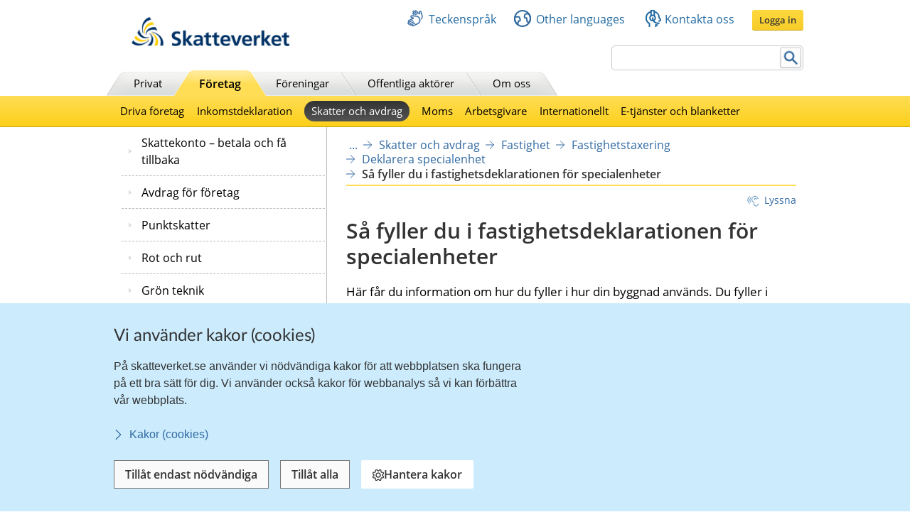

--- FILE ---
content_type: text/html;charset=UTF-8
request_url: https://www.skatteverket.se/foretag/skatterochavdrag/fastighet/fastighetstaxering/deklareraspecialenhet/safyllerduifastighetsdeklarationenforspecialenheter.4.2cf1b5cd163796a5c8b1601a.html
body_size: 24428
content:
<!DOCTYPE html>
<html lang="sv" class="sv-no-js sv-template-innehallssida-2016">
<head>
   <meta charset="UTF-8">
   <script nonce="b8b30c00-f95a-11f0-a866-016c9ffa9a71">(function(c){c.add('sv-js');c.remove('sv-no-js');})(document.documentElement.classList)</script>
   <title>Så fyller du i fastighetsdeklarationen för specialenheter
 | Skatteverket</title>
   <link rel="preload" href="/sitevision/system-resource/eb294f3fbf2cc66af9b1fffe17f16c758cf89e87698b847b472b28216a967f66/js/jquery.js" as="script">
   <link rel="preload" href="/sitevision/system-resource/eb294f3fbf2cc66af9b1fffe17f16c758cf89e87698b847b472b28216a967f66/envision/envision.js" as="script">
   <link rel="preload" href="/sitevision/system-resource/eb294f3fbf2cc66af9b1fffe17f16c758cf89e87698b847b472b28216a967f66/js/utils.js" as="script">
   <link rel="preload" href="/sitevision/system-resource/eb294f3fbf2cc66af9b1fffe17f16c758cf89e87698b847b472b28216a967f66/js/portlets.js" as="script">
               <meta name="DC.Title" content="Så fyller du i fastighetsdeklarationen för specialenheter">
                     <meta name="keywords" content="">
                     <meta name="description" content="Här får du som äger en specialenhet information om hur du fyller i uppgifterna om din byggnads användning.">
                     <meta name="DC.Date.Created" content="2018-09-04">
                     <meta name="DC.Date.Modified" content="2026-01-20">
                     <meta name="DC.Identifier" content="https://www.skatteverket.se">
                     <meta name="DC.Format" content="text/html">
                     <meta name="DC.Type" content="text">
                     <meta name="SKV.Author" content="nisse.tuta@skatteverket.se">
                     <meta name="robots" content="">
                     <meta name="google-site-verification" content="9yaXOpOvmAORp7RIYpbP6BJeS-5rcrc0_DsolER28Tw">
         <meta name="viewport" content="width=device-width, initial-scale=1, minimum-scale=1, shrink-to-fit=no">
   <meta name="dcterms.identifier" content="http://skatteverket.se">
   <meta name="dcterms.language" content="sv">
   <meta name="dcterms.format" content="text/html">
   <meta name="dcterms.type" content="text">
   <link rel="canonical" href="/foretag/skatterochavdrag/fastighet/fastighetstaxering/deklareraspecialenhet/safyllerduifastighetsdeklarationenforspecialenheter.4.2cf1b5cd163796a5c8b1601a.html">
   <link rel="stylesheet" type="text/css" href="/2.18e1b10334ebe8bc80000/1765626482526/sitevision-responsive-grids.css">
   <link rel="stylesheet" type="text/css" href="/2.18e1b10334ebe8bc80000/1765626510330/sitevision-spacing.css">
   <link rel="stylesheet" type="text/css" href="/2.18e1b10334ebe8bc80000/0/8058/SiteVision.css">
   <link rel="stylesheet" type="text/css" href="/sitevision/system-resource/eb294f3fbf2cc66af9b1fffe17f16c758cf89e87698b847b472b28216a967f66/css/portlets.css">
   <link rel="stylesheet" type="text/css" href="/sitevision/system-resource/eb294f3fbf2cc66af9b1fffe17f16c758cf89e87698b847b472b28216a967f66/envision/envision.css">

      <link rel="stylesheet" type="text/css" href="/2.18e1b10334ebe8bc80000/91.361dc8c15312eff6fd14d21/1765628811991/0/sv-template-asset.css">
         <link rel="stylesheet" type="text/css" href="/webapp-resource/4.2cf1b5cd163796a5c8b1601a/360.96cca41179bad4b1aaea8/1623672352260/webapp-assets.css">
      <link rel="stylesheet" type="text/css" href="/webapp-resource/4.2cf1b5cd163796a5c8b1601a/360.1522bf3f19aea8075ba3c30/1767875492664/webapp-assets.css">
      <script nonce="b8b30c00-f95a-11f0-a866-016c9ffa9a71">!function(t,e){t=t||"docReady",e=e||window;var n=[],o=!1,c=!1;function d(){if(!o){o=!0;for(var t=0;t<n.length;t++)try{n[t].fn.call(window,n[t].ctx)}catch(t){console&&console.error(t)}n=[]}}function a(){"complete"===document.readyState&&d()}e[t]=function(t,e){if("function"!=typeof t)throw new TypeError("callback for docReady(fn) must be a function");o?setTimeout(function(){t(e)},1):(n.push({fn:t,ctx:e}),"complete"===document.readyState?setTimeout(d,1):c||(document.addEventListener?(document.addEventListener("DOMContentLoaded",d,!1),window.addEventListener("load",d,!1)):(document.attachEvent("onreadystatechange",a),window.attachEvent("onload",d)),c=!0))}}("svDocReady",window);</script>
      <script src="/sitevision/system-resource/eb294f3fbf2cc66af9b1fffe17f16c758cf89e87698b847b472b28216a967f66/js/jquery.js"></script>
      <script src="/2.18e1b10334ebe8bc80000/91.361dc8c15312eff6fd14d21/1765628812004/HEAD/0/sv-template-asset.js"></script>
   <!-- 
         _       _     _              _                                _ 
        | | ___ | |__ | |__   __ _   | |__   ___  ___     ___  ___ ___| |
     _  | |/ _ \| '_ \| '_ \ / _` |  | '_ \ / _ \/ __|   / _ \/ __/ __| |
    | |_| | (_) | |_) | |_) | (_| |  | | | | (_) \__ \  | (_) \__ \__ \_|
    \____/ \___/|_.__/|_.__/ \__,_|  |_| |_|\___/|___/   \___/|___/___(_)
                                                                     
    Om du vill vara med och utveckla Skatteverkets externa och interna system, 
    ansök på https://www.skatteverket.se/ledigajobb (Skatteverket)

     ____  _         _   _                      _        _   
    / ___|| | ____ _| |_| |_ _____   _____ _ __| | _____| |_ 
    \___ \| |/ / _` | __| __/ _ \ \ / / _ \ '__| |/ / _ \ __|
     ___) |   < (_| | |_| ||  __/\ V /  __/ |  |   <  __/ |_ 
    |____/|_|\_\__,_|\__|\__\___| \_/ \___|_|  |_|\_\___|\__|
                                                         
    -->



<meta name="viewport" content="initial-scale=1, width=device-width, maximum-scale=2, user-scalable=yes"/>
<!--[if IE 7]>
<meta http-equiv="X-UA-Compatible" content="IE=EmulateIE7" >
<![endif]-->
<!--[if IE 8]>
<meta http-equiv="X-UA-Compatible" content="IE=EmulateIE8" >
<![endif]-->
<!--[if IE 9]>
<meta http-equiv="X-UA-Compatible" content="IE=EmulateIE9" >
<![endif]-->
   <link href="/images/18.76a43be412206334b89800039457/faviconSKV.ico" type="image/x-icon" rel="shortcut icon">
   <link href="/images/18.6efe6285127ab4f1d2580001598/iphone_favicon.png" rel="apple-touch-icon">
   

	<meta property="og:title" content="Så fyller du i fastighetsdeklarationen för specialenheter" />

         <meta property="og:image" content="https://skatteverket.se/images/18.35c34f651660af3747c16d7/1538124880511/skv-fb-liggande.png" />
	
   <script>$svjq = jQuery.noConflict()</script>
   

   <link type="application/rss+xml" rel="alternate" href="https://skatteverket.se/4.dfe345a107ebcc9baf800017640/12.dfe345a107ebcc9baf800017646.portlet?state=rss&amp;sv.contenttype=text/xml;charset=UTF-8" title="Alla nyheter, notiser och pressmeddelanden">
   <link type="application/rss+xml" rel="alternate" href="https://skatteverket.se/4.dfe345a107ebcc9baf800017593/12.dfe345a107ebcc9baf800017599.portlet?state=rss&amp;sv.contenttype=text/xml;charset=UTF-8" title="Endast nyheter och notiser">
   <link type="application/rss+xml" rel="alternate" href="https://skatteverket.se/4.dfe345a107ebcc9baf800017652/12.dfe345a107ebcc9baf800017658.portlet?state=rss&amp;sv.contenttype=text/xml;charset=UTF-8" title="Pressmeddelanden">
   <script nonce="b8b30c00-f95a-11f0-a866-016c9ffa9a71">
      window.sv = window.sv || {};
      sv.UNSAFE_MAY_CHANGE_AT_ANY_GIVEN_TIME_webAppExternals = {};
      sv.PageContext = {
      pageId: '4.2cf1b5cd163796a5c8b1601a',
      siteId: '2.18e1b10334ebe8bc80000',
      userIdentityId: '',
      userIdentityReadTimeout: 0,
      userLocale: 'sv_SE',
      dev: false,
      csrfToken: '',
      html5: true,
      useServerSideEvents: false,
      nodeIsReadOnly: true
      };
   </script>
      <script nonce="b8b30c00-f95a-11f0-a866-016c9ffa9a71">!function(){"use strict";var t,n={},e={},i={};function r(t){return n[t]=n[t]||{instances:[],modules:{},bundle:{}},n[t]}document.querySelector("html").classList.add("js");var s={registerBootstrapData:function(t,n,i,r,s){var a,o=e[t];o||(o=e[t]={}),(a=o[i])||(a=o[i]={}),a[n]={subComponents:r,options:s}},registerInitialState:function(t,n){i[t]=n},registerApp:function(n){var e=n.applicationId,i=r(e);if(t){var s={};s[e]=i,s[e].instances=[n],t.start(s)}else i.instances.push(n)},registerModule:function(t){r(t.applicationId).modules[t.path]=t},registerBundle:function(t){r(t.applicationId).bundle=t.bundle},getRegistry:function(){return n},setAppStarter:function(n){t=n},getBootstrapData:function(t){return e[t]},getInitialState:function(t){return i[t]}};window.AppRegistry=s}();</script>
</head>
<body class=" sv-responsive  env-m-around--0">
<div id="svid10_2cf1b5cd163796a5c8b4b6e" class="sv-layout"><div class="sv-vertical sv-layout sv-skip-spacer sv-template-layout" id="svid10_2cf1b5cd163796a5c8b4fe9"><div id="svid94_2cf1b5cd163796a5c8b4fec"><div class="sv-layout sv-skip-spacer sv-template-portlet
" id="svid30_2cf1b5cd163796a5c8b4b8d"><div id="Sidhuvud"><!-- Sidhuvud --></div><div class="sv-vertical sv-layout sv-skip-spacer sv-template-layout" id="svid10_2cf1b5cd163796a5c8b4f01"><div class="sv-script-portlet sv-portlet sv-skip-spacer sv-template-portlet
" id="svid12_2106219b17988b0d231429"><div id="cookiebanner"><!-- cookie-banner --></div><div class="rs_preserve">
	<skv-cookie-banner
      id="skv-cookie-banner"
   	about-url="/4.14c8822103addae55580003.html"
      texts='{
      	"heading": "Vi använder kakor (cookies)",
         "description": "På skatteverket.se använder vi nödvändiga kakor för att webbplatsen ska fungera på ett bra sätt för dig. Vi använder också kakor för webbanalys så vi kan förbättra vår webbplats.",
         "aboutLabel": "Kakor (cookies)",
         "handleHeading": "Hantera kakor",
         "handleDescription": "Här kan du välja vilka kakor (cookies) du vill godkänna.",
         "handleButtonLabel": "Hantera kakor",
         "acceptButtonLabel": "Tillåt alla",
         "acceptAllButtonLabel": "Tillåt alla",
         "denyAllButtonLabel": "Tillåt endast nödvändiga",
         "saveButtonLabel": "Spara",
         "cookiesListHeading": "Gör dina val och spara",
         "strictlyNecessaryCookieTitle": "Nödvändiga",
         "strictlyNecessaryCookieDescription": "Nödvändiga kakor går inte att stänga av eftersom vår webbplats inte fungerar utan dessa. Nödvändiga kakor bidrar till att våra tjänster är säkra och fungerar som de ska, till exempel säker inloggning.",
         "settingsCookieTitle": "Inställningar",
         "settingsCookieDescription": "Kakor för inställningar låter en webbplats komma ihåg information som ändrar hur webbplatsen fungerar eller visas. Detta kan t.ex. vara föredraget språk eller regionen du befinner dig i.",
         "statisticsCookieTitle": "Statistik",
         "statisticsCookieDescription": "Kakor för statistik hjälper en webbplatsägare att förstå hur besökare interagerar med webbplatser genom att samla och rapportera in information anonymt."
      }'
      cookies='{
      	"vdArbetsgivare": { "type": "settings", "target": "cookie" },
      	"vdForetagsform": { "type": "settings", "target": "cookie" },
      	"vdOmsattning": { "type": "settings", "target": "cookie" },
      	"vdRakenskapsarSlut": { "type": "settings", "target": "cookie" },
      	"vdRedovisning": { "type": "settings", "target": "cookie" },
         "skv-infotraffar:filters": { "type": "settings", "target": "sessionStorage" },
         "skv-infotraffar:activeTabItemIndex": { "type": "settings", "target": "sessionStorage" },
         "ms.spa.agconfirmupload.deklarera": { "type": "settings", "target": "cookie" },
         "/^_pk_(id|ses|ref)\\..+$/": { "type": "settings", "target": "cookie" },
         "/^TS[a-zA-Z\\d]{8}$/": { "type": "settings", "target": "cookie" },
         "chat-toolbox": { "type": "settings", "target": "sessionStorage" },
         "lang": { "type": "settings", "target": "cookie" },
         "senastetjanster": { "type": "settings", "target": "cookie" }
      }'
   ></skv-cookie-banner>
</div>

<script>
   var cookieBanner = document.querySelector('skv-cookie-banner');
   if(cookieBanner && typeof cookieBanner.hasAllowedType === 'undefined') {
   	cookieBanner.hasAllowedType = () => {};
   }
</script></div>
<div class="sv-html-portlet sv-portlet sv-template-portlet
" id="svid12_2cf1b5cd163796a5c8b4f03"><div id="MatomoTagManagerWebbanalys"><!-- Matomo Tag Manager - Webbanalys --></div><!-- Matomo Tag Manager -->
<script>
   (function() {
      function loadMatomo() {
         var _mtm = _mtm || [];
         var _paq = window._paq = window._paq || [];
         _mtm.push({
            'mtm.startTime': (new Date().getTime()),
            'event': 'mtm.Start'
         });
         var d = document,
            g = d.createElement('script'),
            s = d.getElementsByTagName('script')[0];
         g.type = 'text/javascript';
         g.async = true;
         g.defer = true;
         g.src = 'https://matomo.skv.analys.cloud/js/container_nzOVmjo9.js';
         s.parentNode.insertBefore(g, s);
         
         /* //Script version 1.2 var _paq = _paq || []; // tracker methods like "setCustomDimension" should be called before "trackPageView" _paq.push(["setDocumentTitle", document.domain + "/" + document.title]); _paq.push(["setCookieDomain", "*.skatteverket.se"]);
         _paq.push(["setDomains", ["*.skatteverket.se"]]); _paq.push(["enableCrossDomainLinking"]); _paq.push(["setDoNotTrack", true]); _paq.push(['trackPageView']); _paq.push(['enableLinkTracking']); (function () { var u = "//skv.analytics.elx.cloud/"; _paq.push(['setTrackerUrl',
         u + 'piwik.php']); _paq.push(['setSiteId', '2']); var d = document , g = d.createElement('script') , s = d.getElementsByTagName('script')[0]; g.type = 'text/javascript'; g.async = true; g.defer = true; g.src = u + 'piwik.js'; s.parentNode.insertBefore(g,
         s); })(); */
      }
      
      var cookieBanner = document.querySelector("skv-cookie-banner");
      
      if(cookieBanner) {
         if(cookieBanner.hasAllowedType("statistics")) {
            loadMatomo();
         }
         
         cookieBanner.addEventListener("change", function() {
            if(cookieBanner.hasAllowedType("statistics")) {
               loadMatomo();
            }
         });
      }
   })();
</script>
<!-- End Matomo Tag Manager -->
</div>
<div class="sv-script-portlet sv-portlet sv-template-portlet
" style="display: none" id="svid12_2cf1b5cd163796a5c8b4f04"><div id="ServerTrackning"><!-- ServerTrackning --></div><!--server_37-->
</div>
<div class="sv-html-portlet sv-portlet sv-template-portlet
" id="svid12_2cf1b5cd163796a5c8b4f09"><div id="Snabbnavigeringmedtabb"><!-- Snabbnavigering med tabb --></div><ul id="skip">
   <li>
      <a title="Gå till innehåll" id="tillInnehall" href="#">Till innehåll</a>
   </li>
   <li>
      <a title="Gå till navigationen" id="tillMeny" href="#">Till navigationen</a>
   </li>
</ul></div>
<div class="sv-custom-module sv-skv-ie-banner sv-template-portlet
" id="svid12_5b35a6251761e6914203a4a"><div id="IEBanner"><!-- IE Banner --></div><div data-cid="8a965f5e-e3a2-748c-c8ef-bd82dffb5e72"><div
    id="webapp_12_5b35a6251761e6914203a4a"
    aria-live="polite"
    aria-atomic="false"
    style="display: none;"
>
    <div class="skv-ie-banner__banner">
        <div class="skv-ie-banner__banner-inner">
            <div class="skv-ie-banner__banner-start">
                <span class="skv-ie-banner__banner-icon">
                    <svg xmlns="http://www.w3.org/2000/svg" fill="none" stroke="currentcolor" viewBox="0 0 24 24"><g stroke-linecap="round" stroke-width="1.5"><path stroke-linejoin="round" d="M 12 18.75 a 0.375 0.375 0 1 0 0.375 0.375 a 0.375 0.375 0 0 0 -0.375 -0.375 h 0"></path><path stroke-miterlimit="10" d="M 12 15.75 v -7.5"></path></g><path stroke-linejoin="round" stroke-width="1.5" d="M 13.62 1.76 a 1.806 1.806 0 0 0 -3.242 0 L 0.906 21.058 a 1.521 1.521 0 0 0 1.366 2.192 h 19.456 a 1.521 1.521 0 0 0 1.366 -2.192 Z"></path></svg>
                </span>
                <div class="skv-ie-banner__banner-content">
                    <div class="skv-ie-banner__banner-text"></div>
                    <div class="skv-ie-banner__banner-link">
                        <a class="skv-ie-banner__banner-link-anchor" href="/omoss/varverksamhet/omwebbplatsen/rekommenderadewebblasare.4.18e1b10334ebe8bc80004907.html">
                            <span class="skv-ie-banner__banner-link-icon">
                                <svg xmlns="http://www.w3.org/2000/svg" fill="none" stroke="currentcolor" stroke-linecap="round" stroke-linejoin="round" stroke-width="1.5" viewBox="0 0 24 24"><path d="M 5.5 0.75 l 10.72 10.72 a 0.749 0.749 0 0 1 0 1.06 L 5.5 23.25"></path></svg>
                            </span>
                            <div class="skv-ie-banner__banner-link-label"></div>
                        </a>
                    </div>
                </div>
            </div>
        </div>
    </div>
</div>

<script id="webappScript_12_5b35a6251761e6914203a4a">
    (function() {
        var ie = detectIE();
        var container = document.getElementById("webapp_12_5b35a6251761e6914203a4a");
        var script = document.getElementById("webappScript_12_5b35a6251761e6914203a4a");

        (function() {
            if (ie === false || ie > 11 ) {
                destroy();
                return;
            }

            container.style.display = "";

            var text = container.querySelector(".skv-ie-banner__banner-text");
            text.innerHTML = '<p>Din webbläsare Internet Explorer är för gammal. För att vår webbplats ska fungera rekommenderar vi att du byter webbläsare.</p>';

            var linkLabel = container.querySelector(".skv-ie-banner__banner-link-label");
            linkLabel.innerHTML = 'Rekommenderade webbläsare';

        })();

        script.parentElement.removeChild(script);

        function destroy() {
            container.parentElement.removeChild(container);
        }

        function detectIE() {
            var ua = window.navigator.userAgent;

            var msie = ua.indexOf('MSIE ');
            if (msie > 0) {
                // IE 10 or older => return version number
                return parseInt(ua.substring(msie + 5, ua.indexOf('.', msie)), 10);
            }

            var trident = ua.indexOf('Trident/');
            if (trident > 0) {
                // IE 11 => return version number
                var rv = ua.indexOf('rv:');
                return parseInt(ua.substring(rv + 3, ua.indexOf('.', rv)), 10);
            }

            var edge = ua.indexOf('Edge/');
            if (edge > 0) {
                // Edge => return version number
                return parseInt(ua.substring(edge + 5, ua.indexOf('.', edge)), 10);
            }

            // other browser
            return false;
        }
    })();
</script>
</div><script nonce="b8b30c00-f95a-11f0-a866-016c9ffa9a71">AppRegistry.registerBootstrapData('12.5b35a6251761e6914203a4a','8a965f5e-e3a2-748c-c8ef-bd82dffb5e72','main',[],undefined);</script><script nonce="b8b30c00-f95a-11f0-a866-016c9ffa9a71">AppRegistry.registerInitialState('12.5b35a6251761e6914203a4a',{"text":"Din webbläsare Internet Explorer är för gammal. För att vår webbplats ska fungera rekommenderar vi att du byter webbläsare.","linkText":"Rekommenderade webbläsare","linkUrl":"/omoss/varverksamhet/omwebbplatsen/rekommenderadewebblasare.4.18e1b10334ebe8bc80004907.html","route":"/"});</script>
<script nonce="b8b30c00-f95a-11f0-a866-016c9ffa9a71">AppRegistry.registerApp({applicationId:'skv-ie-banner|1.1.0',htmlElementId:'svid12_5b35a6251761e6914203a4a',route:'/',portletId:'12.5b35a6251761e6914203a4a',locale:'sv-SE',defaultLocale:'en',webAppId:'skv-ie-banner',webAppVersion:'1.1.0',webAppAopId:'360.96cca41179bad4b1aaea8',webAppImportTime:'1623672352260',requiredLibs:{},childComponentStateExtractionStrategy:'BY_ID'});</script></div>
</div>
<div class="sv-vertical sv-layout sv-template-layout" id="svid10_2cf1b5cd163796a5c8b54ab"><div class="sv-fixed-fluid-grid tolvkolumn sv-layout main-header sv-skip-spacer sv-template-layout" id="svid10_2cf1b5cd163796a5c8b4f11"><div class="sv-script-portlet sv-portlet sv-skip-spacer sv-template-portlet
" id="svid12_309a41aa1672ad0c83718a0"><div id="KrisGlobaltmeddelande"><!-- Kris/Globalt meddelande --></div></div>
<div class="sv-row sv-layout sv-hide-smartPort sv-hide-smallScreens sv-template-layout" style="padding-top:0.8em" id="svid10_2cf1b5cd163796a5c8b4f14"><div class="sv-layout sv-skip-spacer sv-column-5 sv-template-layout" style="width: 30% !important;" id="svid10_2cf1b5cd163796a5c8b4f15"><div class="sv-image-portlet sv-portlet sv-skip-spacer sv-template-portlet
" style="margin-left:35px;margin-top:12px;max-width: 222px;" id="svid12_2cf1b5cd163796a5c8b4f16"><div id="Bild"><!-- Bild --></div><a title="Till startsida" href="/privat.4.76a43be412206334b89800052864.html"><img alt="startsida" class="sv-noborder" style="max-width:468px;max-height:88px" width="468" height="88" srcset="/images/18.5d699354142b230302014c/1385975660374/x160p/SkatteverketLogo.png 160w, /images/18.5d699354142b230302014c/1385975660374/x320p/SkatteverketLogo.png 320w, /images/18.5d699354142b230302014c/1385975660374/SkatteverketLogo.png 468w" sizes="100vw" src="/images/18.5d699354142b230302014c/1385975660374/SkatteverketLogo.png"></a></div>
</div>
<div class="sv-layout sv-column-7 sv-template-layout" style="width: 67% !important;" id="svid10_2cf1b5cd163796a5c8b4f18"><div class="sv-row sv-layout sv-skip-spacer sv-template-layout" id="svid10_2cf1b5cd163796a5c8b4f19"><div class="sv-jcrmenu-portlet sv-portlet sv-skip-spacer sv-template-portlet
" id="svid12_2cf1b5cd163796a5c8b4f1a"><div id="Servicemeny"><!-- Service_meny --></div>
  
         
                     
         
          
                
            
   <div id="servicelankar">
      <ul>
                              
                              
               <li class="link_0">
                  <a href="/servicelankar/teckensprak.4.5d699354142b2303020b3b.html" class="servicelank"><span></span>Teckenspråk</a>
               </li>
                                  
                              
               <li class="link_1">
                  <a href="/servicelankar/otherlanguages.4.34a801ea1041d54f9e2800025.html" class="servicelank"><span></span>Other languages</a>
               </li>
                                  
                              
               <li class="link_2">
                  <a href="/omoss/kontaktaoss.4.71004e4c133e23bf6db800079651.html" class="servicelank"><span></span>Kontakta oss</a>
               </li>
                               
         <li class="sso__desktopSection">
            <a class="sso__desktopSection-button sso__desktopSection-button--login" tabindex="0">
               <div class="sso__desktopSection-button-label">Logga in</div>
            </a>
            
            <button class="sso__desktopSection-button sso__desktopSection-button--toggle" style="display: none;">
               <span class="sso__desktopSection-button-label"></span>
            </button>
         </li>
      </ul>
   </div>

   <div class="sso__box sso__box--desktop" style="display: none;">
      <div class="sso__box-name"></div>
      <div class="sso__box-persNr"></div>
      
      <nav class="sso__box-nav">
         <ul class="sso__box-nav-list">
            <li class="sso__box-nav-list-item">
               <a class="sso__box-nav-link">Mina sidor</a>
            </li>
            <li class="sso__box-nav-list-item">
               <a class="sso__box-nav-link" title="Logga ut från Skatteverkets e-tjänster och Mina sidor">Logga ut</a>
            </li>
         </ul>
      </nav>
   </div>
   
   </div>
</div>
<div class="sv-row sv-layout sv-template-layout" id="svid10_2cf1b5cd163796a5c8b4f1b"><div class="sv-searchform-portlet sv-portlet sv-skip-spacer sv-template-portlet
" style="text-align: right;" id="svid12_2cf1b5cd163796a5c8b4f1c"><div id="Sokruta1"><!-- Sökruta 1 --></div>


                                                                                            
<script nonce="b8b30c00-f95a-11f0-a866-016c9ffa9a71">
svDocReady(function() {
   // Queries server for a suggestion list and shows it below the search field
   $svjq("#search12_2cf1b5cd163796a5c8b4f1c").svAutoComplete({
      source: "/4.2cf1b5cd163796a5c8b1601a/12.2cf1b5cd163796a5c8b4f1c.json?state=autoComplete",
      minLength: 2,
      delay: 200,
      selectedValueContainerId: ""
   });
   // Backwards compatibility for custom templates
   $svjq("#search12_2cf1b5cd163796a5c8b4f1c").on('focusin', function() {
      if ($svjq("#search12_2cf1b5cd163796a5c8b4f1c").val() == "Ange sökord") {
         $svjq("#search12_2cf1b5cd163796a5c8b4f1c").val("");
         return false;
      }
   });
   // Submit, blocks empty and placeholder queries
   $svjq("#search12_2cf1b5cd163796a5c8b4f1cbutton").on('click', function() {
      const qry = $svjq("#search12_2cf1b5cd163796a5c8b4f1c").val();
      if (qry == "" || qry == "Ange sökord") {
         return false;
      }
   });
   // Invokes the search button if user presses the enter key (needed in IE)
   $svjq("#search12_2cf1b5cd163796a5c8b4f1c").on('keypress', function(e) {
      if (e.which == 13) {
         $svjq("#search12_2cf1b5cd163796a5c8b4f1cbutton").trigger('focus').trigger('click');
         return false;
      }
   });
});
</script>


   <form id="searchformTop" method="get" action="/funktioner/sok/sok.4.64a656d113f4c7597011b3.html">
      <label for="query" class="sr-only">Sök</label>
      <input id="query" class="search-input" style="width:252px" type="text" name="query" value="" accesskey="k" />
       <button id="search12_2cf1b5cd163796a5c8b4f1cbutton" type="submit" class="searchButton sv-vamiddle"><span class="knapp">Sök</span></button>
</form></div>
</div>
</div>
</div>
<div class="sv-row sv-layout sv-hide-smartPort sv-hide-smallScreens sv-template-layout" id="svid10_2cf1b5cd163796a5c8b4f1d"><div class="sv-layout sv-skip-spacer sv-column-12 sv-template-layout" style="padding-right:10px" id="svid10_2cf1b5cd163796a5c8b4f1e"><div class="sv-script-portlet sv-portlet sv-skip-spacer sv-template-portlet
" id="svid12_2cf1b5cd163796a5c8b4f1f"><div id="Toppmeny"><!-- Toppmeny --></div>
<div class="topmenu">
	<ul>
		<li class=""><div><a href="/privat.4.76a43be412206334b89800052864.html" title="Privatpersoner">Privat</a></div></li>
		<li class=" active "><div><a href="/foretag.4.76a43be412206334b89800052908.html" title="Företag">Företag</a></div></li>
		<li class=""><div><a href="/foreningar.4.76a43be412206334b89800048202.html" title="Föreningar">Föreningar</a></div></li>
		<li class=""><div><a href="/offentligaaktorer.4.76a43be412206334b89800047989.html" title="Offentliga aktörer">Offentliga aktörer</a></div></li>
		<li class=""><div><a href="/omoss.4.76a43be412206334b89800052952.html" title="Om Skatteverket">Om oss</a></div></li>
	</ul>
</div>

<script>
<!--
  var clientnavigation = 'Företag';
-->
</script></div>
</div>
</div>
</div>
</div>
<div class="sv-vertical sv-layout sv-template-layout" id="svid10_4f45da1418092e4b1921cb"><div class="sv-fluid-grid tolvkolumn sv-layout sv-visible-smartPort sv-visible-smallScreens sv-skip-spacer sv-template-layout" id="svid10_4f45da1418092e4b1921cc"><div class="sv-row sv-layout iw-skv-mobile-header-container sv-skip-spacer sv-template-layout" id="svid10_4f45da1418092e4b1921cd"><div class="sv-row sv-layout sv-skip-spacer sv-template-layout" id="svid10_4f45da1418092e4b1921ce"><div class="sv-html-portlet sv-portlet sv-skip-spacer sv-template-portlet
" id="svid12_4f45da1418092e4b1921cf"><div id="Logotypimobil"><!-- Logotyp i mobil --></div><div class="iw-skv-logo">
   <a href="/" class="iw-skv-logo__link" aria-label="Till startsidan">
      <img class="iw-skv-logo__image" src="data:image/svg+xml,%3Csvg id='Lager_1' data-name='Lager 1' xmlns='http://www.w3.org/2000/svg' viewBox='0 0 213.73 39.2'%3E%3Cdefs%3E%3Cstyle%3E.cls-1%7Bfill:%23036;%7D.cls-2%7Bfill:%23fc0;%7D%3C/style%3E%3C/defs%3E%3Ctitle%3ERityta 1%3C/title%3E%3Cpath class='cls-1' d='M64.52,23.26a10,10,0,0,0-3.9-.83c-1.32,0-3,.57-3,2.66,0,3.33,8.41,1.94,8.4,8.37,0,4.2-3.33,5.79-7.21,5.78a16.76,16.76,0,0,1-4.91-.75L54.23,35a9.21,9.21,0,0,0,4.34,1.19c1.45,0,3.41-.74,3.41-2.47,0-3.65-8.41-2.15-8.4-8.5,0-4.28,3.34-5.85,6.71-5.84a14.39,14.39,0,0,1,4.59.69Z'/%3E%3Cpath class='cls-1' d='M68.8,18.22h3.68l0,12.11h.06l4.4-5.65h4.34L76,31l5.92,7.83H77.23L72.52,32h-.06v6.87H68.77Z'/%3E%3Cpath class='cls-1' d='M86.17,34.69c0-2.17,2.45-2.44,4.1-2.44h1.59a4.72,4.72,0,0,1-.77,2.91,3.13,3.13,0,0,1-2.59,1.26C87.18,36.42,86.17,35.9,86.17,34.69Zm-1.86-6.16A7.45,7.45,0,0,1,88.68,27c2.17,0,3.19.77,3.18,3.05h-2a11.14,11.14,0,0,0-4.75.82,4.15,4.15,0,0,0-2.43,4c0,2.69,2.44,4.21,4.94,4.21A5,5,0,0,0,92,36.67H92a17.11,17.11,0,0,0,.16,2.12h3.24c-.08-1.1-.13-2.08-.16-3.16s-.05-2.11-.05-3.54V30.28c0-4.18-1.77-6-6.09-6a12.63,12.63,0,0,0-4.91,1.06Z'/%3E%3Cpath class='cls-1' d='M99.44,27.38H96.72V24.68h2.72V21.86l3.68-1.18v4h3.27v2.7h-3.27V34c0,1.21.33,2.33,1.73,2.33a3.23,3.23,0,0,0,1.67-.38l.11,2.91a9.68,9.68,0,0,1-2.72.33c-2.89,0-4.48-1.79-4.47-4.59Z'/%3E%3Cpath class='cls-1' d='M110.32,27.39H107.6V24.7h2.73V21.87L114,20.69v4h3.27V27.4H114V34c0,1.21.33,2.33,1.73,2.34a3.29,3.29,0,0,0,1.68-.39l.1,2.92a10.09,10.09,0,0,1-2.72.32c-2.88,0-4.47-1.79-4.47-4.59Z'/%3E%3Cpath class='cls-1' d='M122.4,30.4c.17-1.89,1.21-3.32,3.27-3.32s2.88,1.55,3,3.33Zm8.73,4.69a9.68,9.68,0,0,1-4.7,1.42,3.72,3.72,0,0,1-4-3.58h9.78c0-4.94-1.47-8.54-6.71-8.55-4.4,0-6.57,3.37-6.58,7.46,0,4.65,2.71,7.34,7.38,7.35a9.73,9.73,0,0,0,4.86-1.12Z'/%3E%3Cpath class='cls-1' d='M132.72,24.69h3.95L140.17,35h.06l3.42-10.3h3.68l-5.24,14.14H138Z'/%3E%3Cpath class='cls-1' d='M151.37,30.41c.16-1.9,1.21-3.32,3.27-3.32s2.88,1.54,3,3.33Zm8.73,4.68a9.47,9.47,0,0,1-4.7,1.42,3.7,3.7,0,0,1-4-3.57h9.78c0-5-1.47-8.54-6.72-8.55-4.39,0-6.57,3.37-6.57,7.46,0,4.64,2.71,7.34,7.38,7.35a9.71,9.71,0,0,0,4.86-1.12Z'/%3E%3Cpath class='cls-1' d='M163.54,24.74h3.27V28h.06a4.33,4.33,0,0,1,3.88-3.54,4,4,0,0,1,1.12.11v3.71a3.79,3.79,0,0,0-1.65-.3c-3,0-3,3.73-3,5.76v5.19h-3.68Z'/%3E%3Cpath class='cls-1' d='M173.86,18.16h3.68l0,12.12h.06l4.4-5.66h4.34L181,31,187,38.79h-4.67l-4.72-6.87h0v6.86h-3.68Z'/%3E%3Cpath class='cls-1' d='M190.69,30.46c.17-1.89,1.22-3.32,3.28-3.32s2.88,1.55,3,3.33Zm8.73,4.69a9.62,9.62,0,0,1-4.7,1.42,3.7,3.7,0,0,1-4-3.58l9.78,0c0-4.95-1.47-8.55-6.72-8.56-4.39,0-6.57,3.37-6.58,7.46,0,4.65,2.71,7.34,7.38,7.35a9.77,9.77,0,0,0,4.87-1.12Z'/%3E%3Cpath class='cls-1' d='M203.79,27.49h-2.72v-2.7h2.71V22l3.68-1.18v4h3.26v2.7h-3.27v6.6c0,1.2.33,2.33,1.73,2.33a3.23,3.23,0,0,0,1.67-.38L211,39a9.68,9.68,0,0,1-2.72.33c-2.88,0-4.47-1.79-4.47-4.59Z'/%3E%3Cpath class='cls-2' d='M25.29,21.16A13.78,13.78,0,0,1,35,31.42a13.63,13.63,0,0,1-.8,7.36H30.11A13.88,13.88,0,0,0,32,33.3c.33-3.47-.94-7.55-3.88-9.8a12.88,12.88,0,0,0-3-1.87Z'/%3E%3Cpath class='cls-1' d='M38,38.77a13,13,0,0,0-2.49-13.24,17.81,17.81,0,0,0-8.52-5l.09-.51C34,21.65,41,26,42.12,33.57a12.56,12.56,0,0,1-.23,5.21Z'/%3E%3Cpath class='cls-1' d='M23.72,22.2a9.7,9.7,0,0,1,3.15,2.68,10.73,10.73,0,0,1,1.33,9.8,10,10,0,0,1-2.3,4.09l-5.28,0a12.58,12.58,0,0,0,5.85-10,7.33,7.33,0,0,0-2.95-6.13Z'/%3E%3Cpath class='cls-2' d='M17,23.16A13.78,13.78,0,0,1,21,9.59a13.7,13.7,0,0,1,6.78-3l2,3.58a13.74,13.74,0,0,0-5.7,1.08c-3.17,1.44-6.08,4.58-6.56,8.25a13.07,13.07,0,0,0-.12,3.54Z'/%3E%3Cpath class='cls-1' d='M25.86,3.37a13,13,0,0,0-10.21,8.74A17.75,17.75,0,0,0,15.6,22l-.5.17c-2.07-6.81-1.8-15,4.23-19.78A12.59,12.59,0,0,1,23.94,0Z'/%3E%3Cpath class='cls-1' d='M18.66,24a9.71,9.71,0,0,1,.75-4.08,10.69,10.69,0,0,1,7.83-6A10.24,10.24,0,0,1,32,13.83l2.62,4.58A12.62,12.62,0,0,0,23,18.35,7.31,7.31,0,0,0,19.13,24Z'/%3E%3Cpath class='cls-1' d='M1.9,31.71A13,13,0,0,0,14.65,36a17.78,17.78,0,0,0,8.49-5.05l.4.34c-4.77,5.28-11.9,9.27-19.13,6.57A12.36,12.36,0,0,1,0,35.1Z'/%3E%3Cpath class='cls-1' d='M23.29,27.24a9.44,9.44,0,0,1-3.88,1.45A10.7,10.7,0,0,1,10.2,25.1a10.23,10.23,0,0,1-2.48-4l2.56-4.6a12.63,12.63,0,0,0,5.94,10,7.32,7.32,0,0,0,6.79.39Z'/%3E%3Cpath class='cls-2' d='M23.38,29.32A13.8,13.8,0,0,1,9.65,32.77a13.61,13.61,0,0,1-6-4.33l2-3.58A13.81,13.81,0,0,0,9.5,29.22c2.85,2,7,2.89,10.44,1.44A12.86,12.86,0,0,0,23,29Z'/%3E%3C/svg%3E" alt="" />
   </a>
</div></div>
</div>
<div class="sv-row sv-layout toppNavWrp sv-template-layout" id="svid10_4f45da1418092e4b1921d0"><div class="sv-html-portlet sv-portlet sv-skip-spacer sv-template-portlet
" id="svid12_4f45da1418092e4b1921d1"><div id="Loginknapp"><!-- Loginknapp --></div><div class="sso__mobileSection">
   <div class="sso__mobileSection-inner">
      <a class="sso__mobileSection-button sso__mobileSection-button--login" tabindex="0">
         <div class="sso__mobileSection-button-label">Logga in</div>
      </a>

      <button class="sso__mobileSection-button sso__mobileSection-button--toggle" tabindex="0" style="display: none;">
         <span class="sso__mobileSection-button-label"></span>
      </button>
   </div>

   <div class="sso__box sso__box--mobile" style="display: none;">
      <div class="sso__box-name"></div>
      <div class="sso__box-persNr"></div>
      <nav class="sso__box-nav">
         <ul class="sso__box-nav-list">
            <li class="sso__box-nav-list-item">
               <a class="sso__box-nav-link">Mina sidor</a>
            </li>
            <li class="sso__box-nav-list-item">
               <a class="sso__box-nav-link" title="Logga ut från Skatteverkets e-tjänster och Mina sidor">Logga ut</a>
            </li>
         </ul>
      </nav>
   </div>
</div></div>
<div class="sv-html-portlet sv-portlet sv-template-portlet
" id="svid12_4f45da1418092e4b1921d2"><div id="Sokfaltsknapp"><!-- Sökfältsknapp --></div><div class="searchBtnWrp">
   <a role="button" href="javascript:void(0);" onclick="onSearchButtonMobileClick(this)">
      <span class="searchBtn">Sök</span>
   </a>
</div>

<form id="searchformMobile" method="get" action="/funktioner/sok/sok.4.64a656d113f4c7597011b3.html">
   <label for="queryMobile" class="sr-only">Sök</label>
   <input id="queryMobile" class="search-input" type="text" name="query" value="">
   <button type="submit" class="searchButton sv-vamiddle"><span class="knapp">Sök</span></button>
</form>

<script>
   function onSearchButtonMobileClick() {
      var form = document.getElementById("searchformMobile");
      var input = document.getElementById("queryMobile");
      var show = form.style.display !== "block";
      
      form.style.display = show ? "block" : "";
      
      if(show) {
         input.focus();
      } else {
         input.blur();
      }
      
      if ($svjq(".mobileMenuButton").hasClass("open")) {  
         $svjq('#mobilemenu_display').trigger("click");
		}
   }
</script></div>
<div class="sv-html-portlet sv-portlet sv-template-portlet
" id="svid12_4f45da1418092e4b1921d3"><div id="Menyknappen"><!-- Menyknappen --></div><label class="mobileMenuButton" for="mobilemenu_display" tabindex="0">Meny</label>

<script>
   svDocReady(function() {
      var texts = { open: "Meny", close: "Stäng" };
      $svjq(".mobileMenuButton").on("click", function() {
         var menuButton = $svjq(this);
         menuButton.text(menuButton.hasClass("open") ? texts.open : texts.close);
      });
   });
</script></div>
</div>
</div>
<div class="sv-row sv-layout sv-template-layout" id="svid10_4f45da1418092e4b1921d4"><div class="sv-layout sv-skip-spacer sv-template-portlet
" id="svid30_4f45da1418092e4b1921d5"><div id="Mobilmeny"><!-- Mobilmeny --></div><div class="sv-script-portlet sv-portlet sv-skip-spacer sv-template-portlet
" id="svid12_13948c0e18e810bfa0c1579"><div id="MobilMeny"><!-- MobilMeny --></div><div class="mobilemenu"><input type="checkbox" id="mobilemenu_display"/><div><ul>
<li >
<div class="menu-item">
<a  class="menu-item__link" href="/privat.4.76a43be412206334b89800052864.html">
<span>Privat</span>
</a>
<button id="m_0" aria-label="Knapp" aria-expanded="false" aria-pressed="false" class="menu-item__button"><span></span></button>
</div>
</li>
<li >
<div class="menu-item">
<a  class="menu-item__link" href="/foretag.4.76a43be412206334b89800052908.html">
<span>Företag</span>
</a>
<button id="m_1" aria-label="Knapp" aria-expanded="true" aria-pressed="true" class="menu-item__button menu-item__button-expanded"><span></span></button>
</div>
<ul data-id="m_1">
<li >
<div class="menu-item">
<a  class="menu-item__link" href="/foretag/drivaforetag.4.76a43be412206334b89800048009.html">
<span>Driva företag</span>
</a>
<button id="m_1_0" aria-label="Knapp" aria-expanded="false" aria-pressed="false" class="menu-item__button"><span></span></button>
</div>
</li>
<li >
<div class="menu-item">
<a  class="menu-item__link" href="/foretag/inkomstdeklaration.4.133ff59513d6f9ee2ebe38.html">
<span>Inkomstdeklaration</span>
</a>
<button id="m_1_1" aria-label="Knapp" aria-expanded="false" aria-pressed="false" class="menu-item__button"><span></span></button>
</div>
</li>
<li >
<div class="menu-item">
<a  class="menu-item__link" href="/foretag/skatterochavdrag.4.6a6688231259309ff1f800029080.html">
<span>Skatter och avdrag</span>
</a>
<button id="m_1_2" aria-label="Knapp" aria-expanded="true" aria-pressed="true" class="menu-item__button menu-item__button-expanded"><span></span></button>
</div>
<ul data-id="m_1_2">
<li >
<div class="menu-item">
<a  class="menu-item__link" href="/foretag/skatterochavdrag/skattekontobetalaochfatillbaka.4.6a6688231259309ff1f800029122.html">
<span>Skattekonto – betala och få tillbaka</span>
</a>
<button id="m_1_2_0" aria-label="Knapp" aria-expanded="false" aria-pressed="false" class="menu-item__button"><span></span></button>
</div>
</li>
<li >
<div class="menu-item">
<a  class="menu-item__link" href="/foretag/skatterochavdrag/avdragforforetag.4.3152d9ac158968eb8fd54b.html">
<span>Avdrag för företag</span>
</a>
<button id="m_1_2_1" aria-label="Knapp" aria-expanded="false" aria-pressed="false" class="menu-item__button"><span></span></button>
</div>
</li>
<li >
<div class="menu-item">
<a  class="menu-item__link" href="/foretag/skatterochavdrag/punktskatter.4.71004e4c133e23bf6db800057013.html">
<span>Punktskatter</span>
</a>
<button id="m_1_2_2" aria-label="Knapp" aria-expanded="false" aria-pressed="false" class="menu-item__button"><span></span></button>
</div>
</li>
<li >
<div class="menu-item">
<a  class="menu-item__link" href="/foretag/skatterochavdrag/rotochrut.4.2ef18e6a125660db8b080002674.html">
<span>Rot och rut</span>
</a>
<button id="m_1_2_3" aria-label="Knapp" aria-expanded="false" aria-pressed="false" class="menu-item__button"><span></span></button>
</div>
</li>
<li >
<div class="menu-item">
<a  class="menu-item__link" href="/foretag/skatterochavdrag/gronteknik.4.676f4884175c97df4192a42.html">
<span>Grön teknik</span>
</a>
<button id="m_1_2_4" aria-label="Knapp" aria-expanded="false" aria-pressed="false" class="menu-item__button"><span></span></button>
</div>
</li>
<li >
<div class="menu-item">
<a  class="menu-item__link" href="/foretag/skatterochavdrag/fastighet.4.76a43be412206334b89800042529.html">
<span>Fastighet</span>
</a>
<button id="m_1_2_5" aria-label="Knapp" aria-expanded="true" aria-pressed="true" class="menu-item__button menu-item__button-expanded"><span></span></button>
</div>
<ul data-id="m_1_2_5">
<li >
<div class="menu-item">
<a  class="menu-item__link" href="/foretag/skatterochavdrag/fastighet/fastighetstaxering.4.76a43be412206334b89800043506.html">
<span>Fastighetstaxering</span>
</a>
<button id="m_1_2_5_0" aria-label="Knapp" aria-expanded="true" aria-pressed="true" class="menu-item__button menu-item__button-expanded"><span></span></button>
</div>
<ul data-id="m_1_2_5_0">
<li >
<div class="menu-item">
<a  class="menu-item__link" href="/foretag/skatterochavdrag/fastighet/fastighetstaxering/sokataxeringsvarde.106.569165a01749e7ae7892.html">
<span>Söka taxeringsvärde</span>
</a>
</div>
</li>
<li >
<div class="menu-item">
<a  class="menu-item__link" href="/foretag/skatterochavdrag/fastighet/fastighetstaxering/deklareralantbruk.4.8bcb26d16a5646a14812231.html">
<span>Deklarera lantbruk</span>
</a>
<button id="m_1_2_5_0_1" aria-label="Knapp" aria-expanded="false" aria-pressed="false" class="menu-item__button"><span></span></button>
</div>
</li>
<li >
<div class="menu-item">
<a  class="menu-item__link" href="/foretag/skatterochavdrag/fastighet/fastighetstaxering/deklarerahyreshus.4.2e56d4ba1202f95012080008709.html">
<span>Deklarera hyreshus</span>
</a>
<button id="m_1_2_5_0_2" aria-label="Knapp" aria-expanded="false" aria-pressed="false" class="menu-item__button"><span></span></button>
</div>
</li>
<li >
<div class="menu-item">
<a  class="menu-item__link" href="/foretag/skatterochavdrag/fastighet/fastighetstaxering/deklareraindustrienhet.4.76a43be412206334b89800043557.html">
<span>Deklarera industrienhet</span>
</a>
<button id="m_1_2_5_0_3" aria-label="Knapp" aria-expanded="false" aria-pressed="false" class="menu-item__button"><span></span></button>
</div>
</li>
<li >
<div class="menu-item">
<a  class="menu-item__link" href="/foretag/skatterochavdrag/fastighet/fastighetstaxering/deklareraelproduktionsenhet.4.233f91f71260075abe8800017567.html">
<span>Deklarera elproduktionsenhet</span>
</a>
<button id="m_1_2_5_0_4" aria-label="Knapp" aria-expanded="false" aria-pressed="false" class="menu-item__button"><span></span></button>
</div>
</li>
<li >
<div class="menu-item">
<a  class="menu-item__link" href="/foretag/skatterochavdrag/fastighet/fastighetstaxering/deklareraspecialenhet.4.233f91f71260075abe8800017870.html">
<span>Deklarera specialenhet</span>
</a>
<button id="m_1_2_5_0_5" aria-label="Knapp" aria-expanded="true" aria-pressed="true" class="menu-item__button menu-item__button-expanded"><span></span></button>
</div>
<ul data-id="m_1_2_5_0_5">
<li >
<div class="menu-item">
<a  class="menu-item__link" href="/foretag/skatterochavdrag/fastighet/fastighetstaxering/deklareraspecialenhet/safyllerduifastighetsdeklarationenforspecialenheter.4.2cf1b5cd163796a5c8b1601a.html">
<span>Så fyller du i fastighetsdeklarationen för specialenheter</span>
</a>
</div>
</li>
<li >
<div class="menu-item">
<a  class="menu-item__link" href="/foretag/skatterochavdrag/fastighet/fastighetstaxering/deklareraspecialenhet/typkoderforspecialenheter.4.2cf1b5cd163796a5c8b1607d.html">
<span>Typkoder för specialenheter</span>
</a>
</div>
</li>
</ul>
</li>
<li >
<div class="menu-item">
<a  class="menu-item__link" href="/foretag/skatterochavdrag/fastighet/fastighetstaxering/deklarerataktmark.4.233f91f71260075abe8800017849.html">
<span>Deklarera täktmark</span>
</a>
<button id="m_1_2_5_0_6" aria-label="Knapp" aria-expanded="false" aria-pressed="false" class="menu-item__button"><span></span></button>
</div>
</li>
<li >
<div class="menu-item">
<a  class="menu-item__link" href="/foretag/skatterochavdrag/fastighet/fastighetstaxering/typkoder.4.3f4496fd14864cc5ac9126d.html">
<span>Typkoder</span>
</a>
</div>
</li>
<li >
<div class="menu-item">
<a  class="menu-item__link" href="/foretag/skatterochavdrag/fastighet/fastighetstaxering/anstandmedattlamnafastighetsdeklarationen.106.2cf1b5cd163796a5c8b166ab.html">
<span>Anstånd med att lämna fastighetsdeklarationen</span>
</a>
</div>
</li>
<li >
<div class="menu-item">
<a  class="menu-item__link" href="/foretag/skatterochavdrag/fastighet/fastighetstaxering/omprovaelleroverklaga.106.96cca41179bad4b1aa474.html">
<span>Ompröva eller överklaga?</span>
</a>
</div>
</li>
</ul>
</li>
<li >
<div class="menu-item">
<a  class="menu-item__link" href="/foretag/skatterochavdrag/fastighet/fastighetsavgiftochfastighetsskatt.106.6bef7d451695d90def4cb.html">
<span>Fastighetsavgift och fastighetsskatt</span>
</a>
</div>
</li>
<li >
<div class="menu-item">
<a  class="menu-item__link" href="/foretag/skatterochavdrag/fastighet/mikroproduktionavfornybarelnaringsfastighet.4.309a41aa1672ad0c837b4e8.html">
<span>Mikroproduktion av förnybar el – näringsfastighet</span>
</a>
</div>
</li>
<li >
<div class="menu-item">
<a  class="menu-item__link" href="/foretag/skatterochavdrag/fastighet/ersattningarformarkintrang.4.70ac421612e2a997f85800052769.html">
<span>Ersättningar för markintrång</span>
</a>
</div>
</li>
</ul>
</li>
<li >
<div class="menu-item">
<a  class="menu-item__link" href="/foretag/skatterochavdrag/bilochtrafikiforetaget.4.6a6688231259309ff1f800029128.html">
<span>Bil och trafik i företaget</span>
</a>
<button id="m_1_2_6" aria-label="Knapp" aria-expanded="false" aria-pressed="false" class="menu-item__button"><span></span></button>
</div>
</li>
<li >
<div class="menu-item">
<a  class="menu-item__link" href="/foretag/skatterochavdrag/kontrolluppgifter.4.7856a2b411550b99fb7800086379.html">
<span>Kontrolluppgifter</span>
</a>
<button id="m_1_2_7" aria-label="Knapp" aria-expanded="false" aria-pressed="false" class="menu-item__button"><span></span></button>
</div>
</li>
<li >
<div class="menu-item">
<a  class="menu-item__link" href="/foretag/skatterochavdrag/beloppochprocent.4.5b35a6251761e691420c081.html">
<span>Belopp och procent</span>
</a>
<button id="m_1_2_8" aria-label="Knapp" aria-expanded="false" aria-pressed="false" class="menu-item__button"><span></span></button>
</div>
</li>
<li >
<div class="menu-item">
<a  class="menu-item__link" href="/foretag/skatterochavdrag/royalty.106.233f91f71260075abe880006589.html">
<span>Royalty</span>
</a>
</div>
</li>
<li >
<div class="menu-item">
<a  class="menu-item__link" href="/foretag/skatterochavdrag/tillfalligtstodmedanledningavcovid19.4.1c68351d170ce554527537.html">
<span>Tillfälligt stöd med anledning av covid-19</span>
</a>
<button id="m_1_2_10" aria-label="Knapp" aria-expanded="false" aria-pressed="false" class="menu-item__button"><span></span></button>
</div>
</li>
<li >
<div class="menu-item">
<a  class="menu-item__link" href="/foretag/skatterochavdrag/gavortillideellaverksamheter.4.1522bf3f19aea8075ba3df3.html">
<span>Gåvor till ideella verksamheter</span>
</a>
</div>
</li>
</ul>
</li>
<li >
<div class="menu-item">
<a  class="menu-item__link" href="/foretag/moms.4.18e1b10334ebe8bc80002497.html">
<span>Moms</span>
</a>
<button id="m_1_3" aria-label="Knapp" aria-expanded="false" aria-pressed="false" class="menu-item__button"><span></span></button>
</div>
</li>
<li >
<div class="menu-item">
<a  class="menu-item__link" href="/foretag/arbetsgivare.4.76a43be412206334b89800047942.html">
<span>Arbetsgivare</span>
</a>
<button id="m_1_4" aria-label="Knapp" aria-expanded="false" aria-pressed="false" class="menu-item__button"><span></span></button>
</div>
</li>
<li >
<div class="menu-item">
<a  class="menu-item__link" href="/foretag/internationellt.4.233f91f71260075abe880009661.html">
<span>Internationellt</span>
</a>
<button id="m_1_5" aria-label="Knapp" aria-expanded="false" aria-pressed="false" class="menu-item__button"><span></span></button>
</div>
</li>
<li >
<div class="menu-item">
<a  class="menu-item__link" href="/foretag/etjansterochblanketter.4.5d699354142b2303020750.html">
<span>E-tjänster och blanketter</span>
</a>
<button id="m_1_6" aria-label="Knapp" aria-expanded="false" aria-pressed="false" class="menu-item__button"><span></span></button>
</div>
</li>
</ul>
</li>
<li >
<div class="menu-item">
<a  class="menu-item__link" href="/foreningar.4.76a43be412206334b89800048202.html">
<span>Föreningar</span>
</a>
<button id="m_2" aria-label="Knapp" aria-expanded="false" aria-pressed="false" class="menu-item__button"><span></span></button>
</div>
</li>
<li >
<div class="menu-item">
<a  class="menu-item__link" href="/offentligaaktorer.4.76a43be412206334b89800047989.html">
<span>Offentliga aktörer</span>
</a>
<button id="m_3" aria-label="Knapp" aria-expanded="false" aria-pressed="false" class="menu-item__button"><span></span></button>
</div>
</li>
<li >
<div class="menu-item">
<a  class="menu-item__link" href="/omoss.4.76a43be412206334b89800052952.html">
<span>Om oss</span>
</a>
<button id="m_4" aria-label="Knapp" aria-expanded="false" aria-pressed="false" class="menu-item__button"><span></span></button>
</div>
</li>
<li class="menu-servicelank otherlanguages">
<div class="menu-item">
<a  class="menu-item__link" href="/servicelankar/otherlanguages.4.34a801ea1041d54f9e2800025.html">
<span><span class="icon"></span>Other languages</span>
</a>
<button id="m_5" aria-label="Knapp" aria-expanded="false" aria-pressed="false" class="menu-item__button"><span></span></button>
</div>
</li>
<li class="menu-servicelank signlanguage">
<div class="menu-item">
<a  class="menu-item__link" href="/servicelankar/teckensprak.4.5d699354142b2303020b3b.html">
<span><span class="icon"></span>Teckenspråk</span>
</a>
<button id="m_6" aria-label="Knapp" aria-expanded="false" aria-pressed="false" class="menu-item__button"><span></span></button>
</div>
</li>
</ul></div></div>
<script>
   const currentPageURI = '/foretag/skatterochavdrag/fastighet/fastighetstaxering/deklareraspecialenhet/safyllerduifastighetsdeklarationenforspecialenheter.4.2cf1b5cd163796a5c8b1601a.html';
   
   const menuButton = document.querySelector('.mobilemenu');
      
   menuButton.addEventListener('click', function(){
      if(!window.menuItems){
         fetch('/rest-api/Menu-API/').then((response) => response.json()).then((data)=> window.menuItems = data);
        
      }
      
   })
</script></div>
</div>
</div>
<div class="sv-row sv-layout sv-template-layout" id="svid10_4f45da1418092e4b1921d6"><div class="sv-script-portlet sv-portlet sv-skip-spacer sv-template-portlet
" id="svid12_4f45da1418092e4b1921d7"><div id="Brodsmula"><!-- Brödsmula --></div>   <div class="iw-skv-breadcrumbs">
      <a class="iw-skv-breadcrumbs__link" href="/foretag/skatterochavdrag/fastighet/fastighetstaxering/deklareraspecialenhet.4.233f91f71260075abe8800017870.html" >Deklarera specialenhet</a>
   </div>
</div>
</div>
</div>
</div>
<div class="sv-vertical sv-layout sv-template-layout" id="svid10_2106219b17988b0d231659"><div class="sv-script-portlet sv-portlet sv-skip-spacer sv-template-portlet
" id="svid12_2106219b17988b0d231673"><div id="SSOHeaders"><!-- SSO Headers --></div>
</div>
<div class="sv-html-portlet sv-portlet sv-template-portlet
" id="svid12_2106219b17988b0d231674"><div id="SSOCSSJS"><!-- SSO CSS-JS --></div><script>
   (function() {
      var sso = window.__sso;
      var isLoggedIn = !!sso;
      var utils = {};
      var links = {
         // Primär inloggning
         login: "https://sso.skatteverket.se/finlogin?redirect=https%3A%2F%2Fwww7.skatteverket.se%2Fportal%2Fminasidor%3FcheckOmbud%3Dtrue",

         // Mellansida vid början av deklarationsperiod
         // OBS! Behöver dölja grindvaktsmodulen online också när denna länken ändras (Grindvakt loginknapp URL)
         //login: "https://www.skatteverket.se/servicelankar/loggain.4.5c281c7015abecc2e20208e.html",

         logout: "https://sso.skatteverket.se/za/za_ssofront/d/logout",
         myPages: "https://sso.skatteverket.se/finlogin?redirect=https%3A%2F%2Fwww7.skatteverket.se%2Fportal%2Fvem-vill-du-foretrada",
      };

      utils.isElementVisible = function(element) {
         return element.style.display !== "none";
      };

      utils.show = function(element) {
         element.style.display = "";
      };

      utils.hide = function(element) {
         element.style.display = "none";
      };

      utils.toggle = function(element) {
         if(utils.isElementVisible(element)) {
            utils.hide(element);
         } else {
            utils.show(element);
         }
      };

      utils.getFullName = function() {
         if(!isLoggedIn) {
            return "";
         }
         
         var combined = (sso.firstName + " " + sso.lastName).trim();
         var result = "";

         combined.split(/\s/).forEach(function(name) {
            var capitalize = function(v) {
               return v.substring(0, 1).toUpperCase() + v.substring(1).toLowerCase();
            };
            var newName = name.split("-").map(capitalize).join("-");
            result = (result + " " + newName).trim();
         });

         return result;
      };

      ["desktop", "mobile"].forEach(function(state) {
         var refs = {
            loginButton: document.querySelector(".sso__" + state + "Section-button--login"),
            toggleButton: document.querySelector(".sso__" + state + "Section-button--toggle"),
            box: document.querySelector(".sso__box--" + state),
         };
         
         // Set loginButton and toggleButton classes
         (function() {
            refs.loginButton.classList.add("sso__loginButton");
            refs.loginButton.classList.add("sso__loginButton--" + state);
            refs.toggleButton.classList.add("sso__toggleButton");
            refs.toggleButton.classList.add("sso__toggleButton--" + state);
         })();

         if(isLoggedIn) {
            var fullName = utils.getFullName();

            // Show and hide elements
            utils.show(refs.toggleButton);
            utils.hide(refs.loginButton);

            // Set toggleButton content
            refs.toggleButton.children[0].textContent = fullName.split(/\s/)[0];
            
            // Set box contents
            (function() {
               var nameEl = refs.box.querySelector(".sso__box-name");
               var persNrEl = refs.box.querySelector(".sso__box-persNr");
               var linkEls = refs.box.querySelectorAll(".sso__box-nav-link");
               var myPagesEl = linkEls[0];
               var logoutEl = linkEls[1];
               
               nameEl.textContent = fullName;
               persNrEl.textContent = sso.persNr;
               
               myPagesEl.href = links.myPages;
               logoutEl.href = links.logout;
            })();

            // Setup box updater
            var updateBox = function() {
               if(state === "desktop") {
                  var relativeRect = refs.toggleButton.getBoundingClientRect();
                  refs.box.style.top = relativeRect.bottom + "px";
                  refs.box.style.left = (relativeRect.right - refs.box.clientWidth) + "px";
               } else {
                  refs.box.style.top = "calc(100% + 2px)";
                  refs.box.style.width = document.documentElement.clientWidth + "px";
               }
            };

            // Setup window click handler
            var onWindowClick = function(event) {
               var clickedOutsideBox = event.target !== refs.box && !refs.box.contains(event.target);

               if(clickedOutsideBox) {
                  utils.hide(refs.box);
                  refs.toggleButton.classList.remove("sso__toggleButton--open");
                  window.removeEventListener("click", onWindowClick);
               }
            }

            // Update box when window resizes
            window.addEventListener("resize", updateBox);
            
            // Add toggleButton click handler
            refs.toggleButton.addEventListener("click", function(event) {
               event.preventDefault();

               if(utils.isElementVisible(refs.box)) {
                  utils.hide(refs.box);
                  this.classList.remove("sso__toggleButton--open");
               } else {
                  utils.show(refs.box);
                  this.classList.add("sso__toggleButton--open");
                  updateBox();
                  setTimeout(function() {
                     window.addEventListener("click", onWindowClick);
                  }, 0);
               }
            });
         } else {
            // Show and hide elements
            utils.show(refs.loginButton);
            utils.hide(refs.toggleButton);
            
            refs.loginButton.href = links.login;
         }
      });
   })();
</script>
</div>
<div class="sv-script-portlet sv-portlet sv-template-portlet
" id="svid12_17b07b1e194a69bf27672fa"><div id="GrindvaktloginknappURL"><!-- Grindvakt loginknapp URL --></div></div>
</div>
</div>
<div class="sv-script-portlet sv-portlet sv-template-portlet
" id="svid12_6e8a1495181dad540843eb7"><div id="SuveyGeneratorSkript"><!-- SuveyGeneratorSkript --></div><div
     id="skv-web-enkatpopup-app"
     aria-live="polite"
     aria-atomic="false">
</div>

<script>
   var config = {"flow":{"delayLoadInSeconds":0,"displayProbabilityInPrecent":100,"showOnPages":[]},"popup":{"cookieAgeInDaysWhenSurveyIsAccepted":30,"cookieAgeInDaysWhenSurveyIsDenied":30,"contents":[],"link":{"label":"Så här behandlar vi personuppgifter (öppnas i nytt fönster)","url":"https://skatteverket.se/omoss/varverksamhet/behandlingavpersonuppgifter.4.18e1b10334ebe8bc80005971.html"}}};
   var lanUrl = "/download/18.6e8a1495181dad540843eb5/1698928438091/sv.json";
   var conUrl = "/download/18.7d2cc99c18b24bd07c388bd/1713861050114/config-sv.json";   

   svDocReady(function() {
      var cookies = document.cookie.split("; ");
      var skvCookieAllowValue = getCookieValue("SKVCookieAllow");

      if (skvCookieAllowValue.indexOf("statistics") === -1) {
         return;
      }
      
	   var skvSurveyString = getCookieValue("SKVSurvey");
      
      if (skvSurveyString.length > 0) {
         var skvSurvey = JSON.parse(skvSurveyString);

         if (skvSurvey.hide) {
            return;
         }
		}

      var showPopup = Math.floor(Math.random() * 100) <= config.flow.displayProbabilityInPrecent;
      
      if (false && showPopup) {
			window.addEventListener("load", function() {
	         setTimeout(loadApp, config.flow.delayLoadInSeconds * 1000);
			});
      }
   });

   function loadApp() {
      const container = document.getElementById("skv-web-enkatpopup-app");
      window["EnkatpopupApp"].init(container, {
         i18nUrl: lanUrl,
         configUrl: conUrl
      });
   }
</script>

<script>

   function getCookieValue(c_name) {
      if (document.cookie.length > 0) {
         let c_start = document.cookie.indexOf(c_name + "=");

         if (c_start !== -1) {
            c_start = c_start + c_name.length + 1;
            let c_end = document.cookie.indexOf(";", c_start);

            if (c_end === -1) {
               c_end = document.cookie.length;
            }

            return decodeURI(document.cookie.substring(c_start, c_end));
         }
      }

      return "";
   }
</script>
</div>
<div class="sv-vertical sv-layout main-container sv-template-layout" id="svid10_2cf1b5cd163796a5c8b4b8e"><div class="sv-layout sv-skip-spacer sv-template-portlet
" id="svid30_2cf1b5cd163796a5c8b4b8f"><div id="Undermenyer"><!-- Undermenyer --></div><div class="sv-row sv-layout sv-visible-smartPort sv-visible-smallScreens sv-skip-spacer sv-template-layout" style="display: none !important;" id="svid10_2cf1b5cd163796a5c8b4f24"><div class="sv-layout sv-visible-smartPort sv-visible-smallScreens skv_logo sv-skip-spacer sv-column-12 sv-template-layout" style="width: 100%;" id="svid10_2cf1b5cd163796a5c8b4f25"><div class="sv-script-portlet sv-portlet sv-skip-spacer sv-template-portlet
" id="svid12_2cf1b5cd163796a5c8b4f26"><div id="Sidtitel"><!-- Sidtitel --></div>
<h2 class="page-title">Företag</h2> </div>
</div>
</div>
<div class="sv-vertical sv-layout sv-hide-smartPort sv-hide-smallScreens menuLevelTwo sv-template-layout" id="svid10_2cf1b5cd163796a5c8b4f27"><div class="sv-fluid-grid tolvkolumn sv-layout sv-skip-spacer sv-template-layout" id="svid10_2cf1b5cd163796a5c8b4f28"><div class="sv-row sv-layout sv-skip-spacer sv-template-layout" id="svid10_2cf1b5cd163796a5c8b4f29"><div class="sv-jcrmenu-portlet sv-portlet sv-skip-spacer sv-template-portlet
" id="svid12_2cf1b5cd163796a5c8b4f2a"><div id="Menyniva2"><!-- Meny nivå 2 --></div>                     
                     
         
                  
            
      <ul style="display:inline; padding-left:0; margin-left:0; list-style:none">
                                 
                           
                           <li class="sv-inline levelTwo "><a href="/foretag/drivaforetag.4.76a43be412206334b89800048009.html" style="margin-left:0.15em">Driva företag</a></li>
                                    
                           
                           <li class="sv-inline levelTwo "><a href="/foretag/inkomstdeklaration.4.133ff59513d6f9ee2ebe38.html" style="margin-left:0.15em">Inkomstdeklaration</a></li>
                                    
                                       
                           <li class="sv-inline levelTwo  current "><a href="/foretag/skatterochavdrag.4.6a6688231259309ff1f800029080.html" style="margin-left:0.15em">Skatter och avdrag</a></li>
                                    
                           
                           <li class="sv-inline levelTwo "><a href="/foretag/moms.4.18e1b10334ebe8bc80002497.html" style="margin-left:0.15em">Moms</a></li>
                                    
                           
                           <li class="sv-inline levelTwo "><a href="/foretag/arbetsgivare.4.76a43be412206334b89800047942.html" style="margin-left:0.15em">Arbetsgivare</a></li>
                                    
                           
                           <li class="sv-inline levelTwo "><a href="/foretag/internationellt.4.233f91f71260075abe880009661.html" style="margin-left:0.15em">Internationellt</a></li>
                                    
                           
                           <li class="sv-inline levelTwo "><a href="/foretag/etjansterochblanketter.4.5d699354142b2303020750.html" style="margin-left:0.15em">E-tjänster och blanketter</a></li>
                     </ul>
   
<script>

//<![CDATA[
  /* Lägg till classen 'current' på aktiv node */
    jQuery('.levelTwo').each(function(){
        if(jQuery(this).attr('href') === window.location.pathname) {
            jQuery(this).addClass('current');
        }else {
            return false
        }    
    });
//]]>
</script></div>
</div>
</div>
</div>
<div class="sv-row sv-layout print sv-template-layout" style="padding: 20px 15px 0;" id="svid10_2cf1b5cd163796a5c8b4f2c"><div class="sv-image-portlet sv-portlet sv-skip-spacer sv-template-portlet
" id="svid12_2cf1b5cd163796a5c8b4f2d"><div id="Logga"><!-- Logga --></div><img alt="" class="sv-noborder" style="max-width:222px;max-height:41px" width="222" height="41" srcset="/images/200.7ffbc6e216eea484f06172c/1582724765648/x160p/SkatteverketLogo.png 160w, /images/200.7ffbc6e216eea484f06172c/1582724765648/SkatteverketLogo.png 222w" sizes="100vw" src="/images/200.7ffbc6e216eea484f06172c/1582724765648/SkatteverketLogo.png"></div>
<div class="sv-html-portlet sv-portlet sv-template-portlet
" id="svid12_2cf1b5cd163796a5c8b4f2e"><div id="Avdelare"><!-- Avdelare --></div><hr class="print"/></div>
</div>
</div>
<div class="sv-vertical sv-layout rs-read sv-template-layout" id="svid10_2cf1b5cd163796a5c8b4b91"><div id="svid94_361dc8c15312eff6fd14f1c"><div class="sv-fluid-grid tolvkolumn sv-layout container sv-skip-spacer sv-template-layout" id="svid10_361dc8c15312eff6fd14f1d"><div class="sv-row sv-layout sv-skip-spacer sv-template-layout" id="svid10_361dc8c15312eff6fd14f1e"><div class="sv-layout sv-hide-smartPort sv-hide-smallScreens leftMenuWrp noprint sv-skip-spacer sv-column-4 sv-template-layout" id="svid10_361dc8c15312eff6fd14f1f"><div class="sv-layout sv-skip-spacer sv-template-portlet
" id="svid30_5c1163881590be297b5c78f"><div id="Vanstermeny"><!-- Vänstermeny --></div><div class="sv-script-portlet sv-portlet sv-skip-spacer sv-template-portlet
" id="svid12_2cf1b5cd163796a5c8b4f73"><div id="Vanstermeny-0"><!-- Vänstermeny --></div><div class="leftMenu">
<ul class="menu-level level-1">
<li class="menu-list-item closed">
<div class="linkWrp">
<a href="/foretag/skatterochavdrag/skattekontobetalaochfatillbaka.4.6a6688231259309ff1f800029122.html" data-empty="no" class="normal">Skattekonto – betala och få tillbaka</a>
</div>
</li>
<li class="menu-list-item closed">
<div class="linkWrp">
<a href="/foretag/skatterochavdrag/avdragforforetag.4.3152d9ac158968eb8fd54b.html" data-empty="no" class="normal">Avdrag för företag</a>
</div>
</li>
<li class="menu-list-item closed">
<div class="linkWrp">
<a href="/foretag/skatterochavdrag/punktskatter.4.71004e4c133e23bf6db800057013.html" data-empty="no" class="normal">Punktskatter</a>
</div>
</li>
<li class="menu-list-item closed">
<div class="linkWrp">
<a href="/foretag/skatterochavdrag/rotochrut.4.2ef18e6a125660db8b080002674.html" data-empty="no" class="normal">Rot och rut</a>
</div>
</li>
<li class="menu-list-item closed">
<div class="linkWrp">
<a href="/foretag/skatterochavdrag/gronteknik.4.676f4884175c97df4192a42.html" data-empty="no" class="normal">Grön teknik</a>
</div>
</li>
<li class="menu-list-item open">
<div class="linkWrp">
<a href="/foretag/skatterochavdrag/fastighet.4.76a43be412206334b89800042529.html" data-empty="no" class="normal">Fastighet</a>
</div>
<ul class="menu-level level-2">
<li class="menu-list-item open">
<div class="linkWrp">
<a href="/foretag/skatterochavdrag/fastighet/fastighetstaxering.4.76a43be412206334b89800043506.html" data-empty="no" class="normal">Fastighetstaxering</a>
</div>
<ul class="menu-level level-3">
<li class="menu-list-item closed">
<div class="linkWrp">
<a href="/foretag/skatterochavdrag/fastighet/fastighetstaxering/sokataxeringsvarde.106.569165a01749e7ae7892.html" data-empty="yes" class="normal">Söka taxeringsvärde</a>
</div>
</li>
<li class="menu-list-item closed">
<div class="linkWrp">
<a href="/foretag/skatterochavdrag/fastighet/fastighetstaxering/deklareralantbruk.4.8bcb26d16a5646a14812231.html" data-empty="no" class="normal">Deklarera lantbruk</a>
</div>
</li>
<li class="menu-list-item closed">
<div class="linkWrp">
<a href="/foretag/skatterochavdrag/fastighet/fastighetstaxering/deklarerahyreshus.4.2e56d4ba1202f95012080008709.html" data-empty="no" class="normal">Deklarera hyreshus</a>
</div>
</li>
<li class="menu-list-item closed">
<div class="linkWrp">
<a href="/foretag/skatterochavdrag/fastighet/fastighetstaxering/deklareraindustrienhet.4.76a43be412206334b89800043557.html" data-empty="no" class="normal">Deklarera industrienhet</a>
</div>
</li>
<li class="menu-list-item closed">
<div class="linkWrp">
<a href="/foretag/skatterochavdrag/fastighet/fastighetstaxering/deklareraelproduktionsenhet.4.233f91f71260075abe8800017567.html" data-empty="no" class="normal">Deklarera elproduktionsenhet</a>
</div>
</li>
<li class="menu-list-item open">
<div class="linkWrp">
<a href="/foretag/skatterochavdrag/fastighet/fastighetstaxering/deklareraspecialenhet.4.233f91f71260075abe8800017870.html" data-empty="no" class="normal">Deklarera specialenhet</a>
</div>
<ul class="menu-level level-4">
<li class="menu-list-item closed">
<div class="linkWrp currentSubMenuWrp">
<a href="/foretag/skatterochavdrag/fastighet/fastighetstaxering/deklareraspecialenhet/safyllerduifastighetsdeklarationenforspecialenheter.4.2cf1b5cd163796a5c8b1601a.html" data-empty="yes" class="currentSubMenu">Så fyller du i fastighetsdeklarationen för specialenheter</a>
</div>
</li>
<li class="menu-list-item closed">
<div class="linkWrp">
<a href="/foretag/skatterochavdrag/fastighet/fastighetstaxering/deklareraspecialenhet/typkoderforspecialenheter.4.2cf1b5cd163796a5c8b1607d.html" data-empty="yes" class="normal">Typkoder för specialenheter</a>
</div>
</li>
</ul>
</li>
<li class="menu-list-item closed">
<div class="linkWrp">
<a href="/foretag/skatterochavdrag/fastighet/fastighetstaxering/deklarerataktmark.4.233f91f71260075abe8800017849.html" data-empty="no" class="normal">Deklarera täktmark</a>
</div>
</li>
<li class="menu-list-item closed">
<div class="linkWrp">
<a href="/foretag/skatterochavdrag/fastighet/fastighetstaxering/typkoder.4.3f4496fd14864cc5ac9126d.html" data-empty="yes" class="normal">Typkoder</a>
</div>
</li>
<li class="menu-list-item closed">
<div class="linkWrp">
<a href="/foretag/skatterochavdrag/fastighet/fastighetstaxering/anstandmedattlamnafastighetsdeklarationen.106.2cf1b5cd163796a5c8b166ab.html" data-empty="yes" class="normal">Anstånd med att lämna fastighetsdeklarationen</a>
</div>
</li>
<li class="menu-list-item closed">
<div class="linkWrp">
<a href="/foretag/skatterochavdrag/fastighet/fastighetstaxering/omprovaelleroverklaga.106.96cca41179bad4b1aa474.html" data-empty="yes" class="normal">Ompröva eller överklaga?</a>
</div>
</li>
</ul>
</li>
<li class="menu-list-item closed">
<div class="linkWrp">
<a href="/foretag/skatterochavdrag/fastighet/fastighetsavgiftochfastighetsskatt.106.6bef7d451695d90def4cb.html" data-empty="yes" class="normal">Fastighetsavgift och fastighetsskatt</a>
</div>
</li>
<li class="menu-list-item closed">
<div class="linkWrp">
<a href="/foretag/skatterochavdrag/fastighet/mikroproduktionavfornybarelnaringsfastighet.4.309a41aa1672ad0c837b4e8.html" data-empty="yes" class="normal">Mikroproduktion av förnybar el – näringsfastighet</a>
</div>
</li>
<li class="menu-list-item closed">
<div class="linkWrp">
<a href="/foretag/skatterochavdrag/fastighet/ersattningarformarkintrang.4.70ac421612e2a997f85800052769.html" data-empty="yes" class="normal">Ersättningar för markintrång</a>
</div>
</li>
</ul>
</li>
<li class="menu-list-item closed">
<div class="linkWrp">
<a href="/foretag/skatterochavdrag/bilochtrafikiforetaget.4.6a6688231259309ff1f800029128.html" data-empty="no" class="normal">Bil och trafik i företaget</a>
</div>
</li>
<li class="menu-list-item closed">
<div class="linkWrp">
<a href="/foretag/skatterochavdrag/kontrolluppgifter.4.7856a2b411550b99fb7800086379.html" data-empty="no" class="normal">Kontrolluppgifter</a>
</div>
</li>
<li class="menu-list-item closed">
<div class="linkWrp">
<a href="/foretag/skatterochavdrag/beloppochprocent.4.5b35a6251761e691420c081.html" data-empty="no" class="normal">Belopp och procent</a>
</div>
</li>
<li class="menu-list-item closed">
<div class="linkWrp">
<a href="/foretag/skatterochavdrag/royalty.106.233f91f71260075abe880006589.html" data-empty="yes" class="normal">Royalty</a>
</div>
</li>
<li class="menu-list-item closed">
<div class="linkWrp">
<a href="/foretag/skatterochavdrag/tillfalligtstodmedanledningavcovid19.4.1c68351d170ce554527537.html" data-empty="no" class="normal">Tillfälligt stöd med anledning av covid-19</a>
</div>
</li>
<li class="menu-list-item closed">
<div class="linkWrp">
<a href="/foretag/skatterochavdrag/gavortillideellaverksamheter.4.1522bf3f19aea8075ba3df3.html" data-empty="yes" class="normal">Gåvor till ideella verksamheter</a>
</div>
</li>
</ul>
</div>
<div class="submenuFadeShadow"></div>
</div>
</div>
</div>
<div class="sv-layout print-expand sv-column-8 sv-template-layout" style="padding-top:15px;padding-bottom:15px" id="svid10_361dc8c15312eff6fd14f21"><div class="sv-layout sv-skip-spacer sv-template-portlet
" id="svid30_2cf1b5cd163796a5c8b5535"><div id="Brodsmulorochfunktioner"><!-- Brödsmulor och funktioner --></div><div class="sv-vertical sv-layout sv-hide-smartPort sv-hide-smallScreens sv-skip-spacer sv-template-layout" id="svid10_2cf1b5cd163796a5c8b552e"><div class="sv-multilevellink-portlet sv-portlet sv-skip-spacer sv-template-portlet
" style="margin-left:0px;margin-bottom:0px;margin-right:0px;padding-bottom: 10px;" id="svid12_2cf1b5cd163796a5c8b552f"><div id="Flernivalank"><!-- Flernivålänk --></div>

<ul class="skv-breadcrumbs">
  <li>      
          
            </li>
  <li>      
          
              <a href="/foretag.4.76a43be412206334b89800052908.html" class="flernivalank" style="vertical-align:middle; margin-left:0.0em">...</a>&nbsp;
        </li>
  <li> <span class="flernivalank" style="vertical-align: top; margin-left:0.0em">&raquo;</span>       
          
              <a href="/foretag/skatterochavdrag.4.6a6688231259309ff1f800029080.html" class="flernivalank" style="vertical-align:middle; margin-left:0.0em">Skatter och avdrag</a>&nbsp;
        </li>
  <li> <span class="flernivalank" style="vertical-align: top; margin-left:0.0em">&raquo;</span>       
          
              <a href="/foretag/skatterochavdrag/fastighet.4.76a43be412206334b89800042529.html" class="flernivalank" style="vertical-align:middle; margin-left:0.0em">Fastighet</a>&nbsp;
        </li>
  <li> <span class="flernivalank" style="vertical-align: top; margin-left:0.0em">&raquo;</span>       
          
              <a href="/foretag/skatterochavdrag/fastighet/fastighetstaxering.4.76a43be412206334b89800043506.html" class="flernivalank" style="vertical-align:middle; margin-left:0.0em">Fastighetstaxering</a>&nbsp;
        </li>
  <li> <span class="flernivalank" style="vertical-align: top; margin-left:0.0em">&raquo;</span>       
          
              <a href="/foretag/skatterochavdrag/fastighet/fastighetstaxering/deklareraspecialenhet.4.233f91f71260075abe8800017870.html" class="flernivalank" style="vertical-align:middle; margin-left:0.0em">Deklarera specialenhet</a>&nbsp;
        </li>
  <li> <span class="flernivalank" style="vertical-align: top; margin-left:0.0em">&raquo;</span>       <span>Så fyller du i fastighetsdeklarationen för specialenheter</span>
    </li>
</ul>
<div class="clearFloat"></div></div>
</div>
<div class="sv-row sv-layout sv-template-layout" id="svid10_2cf1b5cd163796a5c8b5530"><div class="sv-layout sv-skip-spacer sv-column-12 sv-template-layout" id="svid10_2cf1b5cd163796a5c8b5531"><div class="sv-layout sv-skip-spacer sv-template-portlet
" id="svid30_2cf1b5cd163796a5c8b5532"><div id="Tillganglighetochsprakmodul"><!-- Tillgänglighet och språkmodul --></div><div class="sv-vertical sv-layout noprint sv-skip-spacer sv-template-layout" id="svid10_2cf1b5cd163796a5c8b4f88"><div class="sv-layout sv-skip-spacer sv-template-portlet
" id="svid30_2cf1b5cd163796a5c8b5064"><div id="Tillganglighet"><!-- Tillgänglighet --></div><div class="sv-script-portlet sv-portlet sv-skip-spacer sv-template-portlet
" id="svid12_2cf1b5cd163796a5c8b505f"><div id="Tillganglighet-0"><!-- Tillgänglighet --></div><!-- ReadSpeaker player -->
<div id='xp1' class="rs_skip rs_preserve"></div> 



  
      
  <div class="assistive">
     <a rel="nofollow" href="https://app-eu.readspeaker.com/cgi-bin/rsent?customerid=5512&amp;voice=Maja&amp;lang=sv_se&amp;readclass=rs-read&amp;url=https%3A%2F%2Fwww.skatteverket.se%2F4.2cf1b5cd163796a5c8b1601a.html" title="Lyssna" onclick="readpage(this.href, 'xp1'); return false;">
        <span class="icon icon-assistive"></span>Lyssna
     </a>
 </div>
  
  <script>
     <!--
     window.rsConf = {general: {usePost: true}};
     window.rsDocReaderConf = {lang: 'sv_se', img_alt: 'Öppna detta dokument med ReadSpeaker docReader'};
     //-->
  </script>
 
<!-- RSPEAK_START --></div>
</div>
<div class="sv-language-portlet sv-portlet sv-template-portlet
" id="svid12_2cf1b5cd163796a5c8b4f8a"><div id="Sprakvaljare"><!-- Språkväljare --></div>
</div>
</div>
</div>
</div>
</div>
</div>
<div class="sv-vertical sv-layout sv-template-layout" id="svid10_361dc8c15312eff6fd14f23"><div id="svid94_361dc8c15312eff6fd14d28"><div class="sv-row sv-layout sv-skip-spacer sv-template-layout" id="svid10_361dc8c15312eff6fd14d2a"><div id="svid94_2cf1b5cd163796a5c8b1601e" class="pagecontent sv-layout"><div id="Rubrik"><!-- Rubrik --></div><div class="sv-text-portlet sv-use-margins sv-skip-spacer" id="svid12_2cf1b5cd163796a5c8b1601f"><div id="Rubrik-0"><!-- Rubrik --></div><div class="sv-text-portlet-content"><h1 class="sidrubrikxxh1x" id="h-Safyllerduifastighetsdeklarationenforspecialenheter">Så fyller du i fastighetsdeklarationen för specialenheter</h1></div></div>
</div></div>
<div class="sv-row sv-layout sv-template-layout" id="svid10_361dc8c15312eff6fd14d2b"><div id="svid94_2cf1b5cd163796a5c8b16020" class="pagecontent sv-layout"><div id="Ingress"><!-- Ingress --></div><div class="sv-text-portlet sv-use-margins sv-skip-spacer" id="svid12_2cf1b5cd163796a5c8b16021"><div id="Ingress-0"><!-- Ingress --></div><div class="sv-text-portlet-content"><p class="ingress">Här får du information om hur du fyller i hur din byggnad används. Du fyller i byggnadens användning i en tabell som finns på deklarationsblankettens andra sida.</p></div></div>
</div></div>
<div class="sv-vertical sv-layout sv-template-layout" id="svid10_361dc8c15312eff6fd2756e"><div id="svid94_2cf1b5cd163796a5c8b16023" class="pagecontent sv-layout"><div id="Innehall2"><!-- Innehåll 2 --></div></div></div>
<div class="sv-row sv-layout sv-template-layout" id="svid10_361dc8c15312eff6fd14d38"><div class="sv-layout sv-skip-spacer sv-column-12 sv-template-layout" id="svid10_361dc8c15312eff6fd14d39"><div id="svid94_2cf1b5cd163796a5c8b16024" class="pagecontent sv-layout"><div id="Innehall"><!-- Innehåll --></div><div class="sv-vertical sv-layout sv-skip-spacer" id="svid10_5dc1d8b31903014b1bf395d"><div class="sv-text-portlet sv-use-margins sv-skip-spacer" id="svid12_5dc1d8b31903014b1bf395e"><div id="Safyllerduitabellenrub"><!-- Så fyller du i tabellen - rub --></div><div class="sv-text-portlet-content"><h2 class="underrubrikxxh2x" id="h-Safyllerduitabellen">Så fyller du i tabellen</h2></div></div>
<div class="sv-image-portlet sv-portlet" style="margin-bottom:0px" id="svid12_5dc1d8b31903014b1bf395f"><div id="Bildpatabellen"><!-- Bild på tabellen --></div><img alt="Bild på hur tabellen ser ut" class="sv-noborder" style="max-width:751px;max-height:279px" width="751" height="279" srcset="/images/18.2cf1b5cd163796a5c8b5595/1527669688076/x160p/tabellen-oifylld.PNG 160w, /images/18.2cf1b5cd163796a5c8b5595/1527669688076/x320p/tabellen-oifylld.PNG 320w, /images/18.2cf1b5cd163796a5c8b5595/1527669688076/x480p/tabellen-oifylld.PNG 480w, /images/18.2cf1b5cd163796a5c8b5595/1527669688076/x640p/tabellen-oifylld.PNG 640w, /images/18.2cf1b5cd163796a5c8b5595/1527669688076/tabellen-oifylld.PNG 751w" sizes="100vw" src="/images/18.2cf1b5cd163796a5c8b5595/1527669688076/tabellen-oifylld.PNG"></div>
<div class="sv-text-portlet sv-use-margins" id="svid12_5dc1d8b31903014b1bf3960"><div id="Safyllerduipunktlista"><!-- Så fyller du i - punktlista --></div><div class="sv-text-portlet-content"><ul class=" env-text-list normal"><li>Fyll i hur din eller dina byggnader används den 1 januari 2026.</li><li>Om det finns flera byggnader på din fastighet numrerar du dem som 1, 2, 3 och så vidare.</li><li>Om en byggnad används på flera sätt, använd en rad för varje användningsområde.</li><li>Beskriv hur du använder varje byggnad och vilken bruksarea den har. Bruksarea är den sammanlagda arean för alla våningsplan som finns innanför en byggnads ytterväggar. Bruksarea kan vara lokalarea, boarea, biarea eller övrig area (svensk standard SS 21054:2020).</li></ul></div></div>
<div class="sv-text-portlet sv-use-margins" id="svid12_5dc1d8b31903014b1bf3961"><div id="Hjalptextsituationer"><!-- Hjälptext situationer --></div><div class="sv-text-portlet-content"><p class="normal"><strong>Här hittar du exempel på några vanliga situationer. Välj den situation som gäller för dig för att få mer information om hur du fyller i tabellen.</strong></p></div></div>
<div class="sv-text-portlet sv-use-margins" id="svid12_5dc1d8b31903014b1bf3962"><div id="Byggnadersomanvandspaolikasattrub"><!-- Byggnader som används på olika sätt - rub --></div><div class="sv-text-portlet-content"><h2 class="underrubrikxxh2x" id="h-Duharbyggnadersomanvandspaolikasatt">Du har byggnader som används på olika sätt</h2></div></div>
<div class="sv-vertical sv-layout" id="svid10_5dc1d8b31903014b1bf3963"><div class="sv-script-portlet sv-portlet sv-skip-spacer"></div>
<div 
   class="accordion-module"
>
<div>
<div></div>
<div class="sv-vertical sv-layout"><div class="sv-vertical sv-layout sv-skip-spacer sv-decoration-content"><div class="sv-vertical sv-layout sv-skip-spacer" id="svid10_5dc1d8b31903014b1bf3964"><div class="sv-text-portlet sv-use-margins sv-skip-spacer" id="svid12_5dc1d8b31903014b1bf3965"><div id="Accordionrubrik"><!-- Accordionrubrik --></div><div class="sv-text-portlet-content"><h3 class="underrubrikxxh3x" id="h-Duharflerabyggnaderpafastigheten">Du har flera byggnader på fastigheten</h3></div></div>
<div class="sv-row sv-layout" id="svid10_5dc1d8b31903014b1bf3966"><div class="sv-text-portlet sv-use-margins sv-skip-spacer" id="svid12_5dc1d8b31903014b1bf3967"><div id="Accordioninnehall"><!-- Accordioninnehåll --></div><div class="sv-text-portlet-content"><p class="normal">Om det finns flera byggnader på din fastighet numrerar du dem som 1, 2, 3 och så vidare. Beskriv på en egen rad hur du använder varje byggnad och vilken bruksarea den har.</p></div></div>
<div class="sv-text-portlet sv-use-margins" id="svid12_5dc1d8b31903014b1bf3968"><div id="Text4"><!-- Text 4 --></div><div class="sv-text-portlet-content"><h4 class="underrubrikxxh4x" id="h-Exempel">Exempel</h4></div></div>
<div class="sv-text-portlet sv-use-margins" id="svid12_5dc1d8b31903014b1bf3969"><div id="Text3"><!-- Text 3 --></div><div class="sv-text-portlet-content"><p class="normal">Kim har flera byggnader på sin fastighet. Två av byggnaderna används helt och hållet som gymnasieskola. I den tredje byggnaden finns fyra bostadslägenheter som Kim hyr ut.</p></div></div>
<div class="sv-image-portlet sv-portlet" id="svid12_5dc1d8b31903014b1bf396a"><div id="Bild1"><!-- Bild 1 --></div><img alt="Illustration av flera byggnader" class="sv-noborder" style="max-width:400px;max-height:294px" width="400" height="294" srcset="/images/200.2cf1b5cd163796a5c8b12f34/1532705269631/x160p/fastighetstaxering-flera-hus.png 160w, /images/200.2cf1b5cd163796a5c8b12f34/1532705269631/x320p/fastighetstaxering-flera-hus.png 320w, /images/200.2cf1b5cd163796a5c8b12f34/1532705269631/fastighetstaxering-flera-hus.png 400w" sizes="100vw" src="/images/200.2cf1b5cd163796a5c8b12f34/1532705269631/fastighetstaxering-flera-hus.png"></div>
<div class="sv-text-portlet sv-use-margins" id="svid12_5dc1d8b31903014b1bf396b"><div id="Text12"><!-- Text 12 --></div><div class="sv-text-portlet-content"><p class="normal"><br></p><table style="width:100%" class="sv-standard"><caption class="sv-text-align-left">Så här fyller Kim i tabellen på sidan 2</caption><tbody><tr><td><strong>Byggnads­<strong>nummer</strong></strong></td><td><strong>Användning/ändamål (en användning per rad)</strong></td><td><strong>Bruksarea, m² (BRA)</strong></td></tr><tr><td>1 </td><td>Gymnasieskola</td><td>675 m²</td></tr><tr><td>2</td><td>Gymnasieskola</td><td>156 m²</td></tr><tr><td>3</td><td>4 bostadslägenheter </td><td>425 m²</td></tr></tbody></table></div></div>
</div>
</div>
<div class="sv-vertical sv-layout" id="svid10_5dc1d8b31903014b1bf396c"><div class="sv-text-portlet sv-use-margins sv-skip-spacer" id="svid12_5dc1d8b31903014b1bf396d"><div id="Accordionrubrik-0"><!-- Accordionrubrik --></div><div class="sv-text-portlet-content"><h3 class="underrubrikxxh3x" id="h-Duharenbyggnadsomanvandspaflerasatt">Du har en byggnad som används på flera sätt</h3></div></div>
<div class="sv-row sv-layout" id="svid10_5dc1d8b31903014b1bf396e"><div class="sv-text-portlet sv-use-margins sv-skip-spacer" id="svid12_5dc1d8b31903014b1bf396f"><div id="Accordioninnehall-0"><!-- Accordioninnehåll --></div><div class="sv-text-portlet-content"><p class="normal">Om en byggnad används på flera sätt beskriver du varje användningssätt på en egen rad och hur stor yta det gäller.</p></div></div>
<div class="sv-text-portlet sv-use-margins" id="svid12_5dc1d8b31903014b1bf3970"><div id="Text9"><!-- Text 9 --></div><div class="sv-text-portlet-content"><h4 class="underrubrikxxh4x" id="h-Exempel-0">Exempel</h4></div></div>
<div class="sv-text-portlet sv-use-margins" id="svid12_5dc1d8b31903014b1bf3971"><div id="Text11"><!-- Text 11 --></div><div class="sv-text-portlet-content"><p class="normal">Adnan äger en byggnad. I byggnaden finns tre våningsplan. Hela bottenvåningen används som tandläkarmottagning. Hela andra våningen används som vårdcentral och Adnan bor själv i taklägenheten på tredje våningen.</p></div></div>
<div class="sv-image-portlet sv-portlet" style="margin-bottom:15px" id="svid12_5dc1d8b31903014b1bf3972"><div id="Bild2"><!-- Bild 2 --></div><img alt="Illustration över byggnad med flera användningsområden" class="sv-noborder" style="max-width:400px;max-height:350px" width="400" height="350" srcset="/images/200.2cf1b5cd163796a5c8b12f3b/1532705386349/x160p/fastighetstaxering-delat-hus.png 160w, /images/200.2cf1b5cd163796a5c8b12f3b/1532705386349/x320p/fastighetstaxering-delat-hus.png 320w, /images/200.2cf1b5cd163796a5c8b12f3b/1532705386349/fastighetstaxering-delat-hus.png 400w" sizes="100vw" src="/images/200.2cf1b5cd163796a5c8b12f3b/1532705386349/fastighetstaxering-delat-hus.png"></div>
<div class="sv-text-portlet sv-use-margins" id="svid12_5dc1d8b31903014b1bf3973"><div id="Text13"><!-- Text 13 --></div><div class="sv-text-portlet-content"><table style="width:100%" class="sv-standard"><caption class="sv-text-align-left">Så här fyller Adnan i tabellen på sidan 2</caption><thead><tr><th>Byggnads­nummer<br class="sv-dummy-br"></th><th>Användning/ändamål (en användning per rad)<br class="sv-dummy-br"></th><th>Bruksarea, m² (BRA)<br class="sv-dummy-br"></th></tr></thead><tbody><tr><td>1<br class="sv-dummy-br"></td><td>Tandläkarmottagning<br class="sv-dummy-br"></td><td>146 m²<br class="sv-dummy-br"></td></tr><tr><td>1<br class="sv-dummy-br"></td><td>Vårdcentral<br class="sv-dummy-br"></td><td>146 m²<br class="sv-dummy-br"></td></tr><tr><td>1<br class="sv-dummy-br"></td><td>Bostadslägenhet<br class="sv-dummy-br"></td><td>146 m²<br class="sv-dummy-br"></td></tr></tbody></table></div></div>
</div>
</div>
<div class="sv-vertical sv-layout" id="svid10_5dc1d8b31903014b1bf3974"><div class="sv-text-portlet sv-use-margins sv-skip-spacer" id="svid12_5dc1d8b31903014b1bf3975"><div id="Accordionrubrik-1"><!-- Accordionrubrik --></div><div class="sv-text-portlet-content"><h3 class="underrubrikxxh3x" id="h-Duharenbyggnadsominteanvands">Du har en byggnad som inte används</h3></div></div>
<div class="sv-row sv-layout" id="svid10_5dc1d8b31903014b1bf3976"><div class="sv-text-portlet sv-use-margins sv-skip-spacer" id="svid12_5dc1d8b31903014b1bf3977"><div id="Accordioninnehall-1"><!-- Accordioninnehåll --></div><div class="sv-text-portlet-content"><p class="normal">Om en byggnad inte längre används, skriver du det i kolumnen Användning/ändamål.</p></div></div>
<div class="sv-text-portlet sv-use-margins" id="svid12_5dc1d8b31903014b1bf3978"><div id="Text10"><!-- Text 10 --></div><div class="sv-vertical sv-layout lightblue-puff sv-skip-spacer"><div class="sv-vertical sv-layout sv-skip-spacer sv-decoration-content"><div class="sv-text-portlet-content"><h4 class="underrubrikxxh4x" id="h-Exempel-1">Exempel</h4><p class="normal">Ann köpte under förra året en fastighet. På fastigheten finns en byggnad som tidigare använts som skola. Skolverksamheten lades ner tidigare under förra året. Eftersom byggnaden är oanvänd den 1 januari 2026 lämnar Ann uppgift om det i tabellen.</p><table style="width:100%" class="sv-standard"><caption class="sv-text-align-left">Så här fyller Ann i tabellen på sidan 2</caption><thead><tr><th><p>Byggnads­nummer<br class="sv-dummy-br"></p></th><th><p>Användning/ändamål (en användning per rad)<br class="sv-dummy-br"></p></th><th><p><br class="sv-dummy-br">Bruksarea, m² (BRA)</p></th></tr></thead><tbody><tr><td><p>1<br class="sv-dummy-br"></p></td><td><p>Nedlagd skola<br class="sv-dummy-br"></p></td><td><p>286 m²<br class="sv-dummy-br"></p></td></tr></tbody></table></div></div>
</div>
</div>
</div>
</div>
</div>
</div>
<div class="sv-html-portlet sv-portlet"></div>
</div>
</div>

<div></div>
</div>
<div class="sv-text-portlet sv-use-margins" id="svid12_5dc1d8b31903014b1bf3979"><div id="Nybildadelleravstyckadrub"><!-- Nybildad eller avstyckad - rub --></div><div class="sv-text-portlet-content"><h2 class="underrubrikxxh2x" id="h-Duharennyligenavstyckadellerombildadfastighet">Du har en nyligen avstyckad eller ombildad fastighet</h2></div></div>
<div class="sv-vertical sv-layout" id="svid10_5dc1d8b31903014b1bf397a"><div class="sv-script-portlet sv-portlet sv-skip-spacer"></div>
<div 
   class="accordion-module"
>
<div>
<div></div>
<div class="sv-vertical sv-layout"><div class="sv-vertical sv-layout sv-skip-spacer sv-decoration-content"><div class="sv-vertical sv-layout sv-skip-spacer" id="svid10_5dc1d8b31903014b1bf397b"><div class="sv-text-portlet sv-use-margins sv-skip-spacer" id="svid12_5dc1d8b31903014b1bf397c"><div id="Accordionrubrik-2"><!-- Accordionrubrik --></div><div class="sv-text-portlet-content"><h3 class="underrubrikxxh3x" id="h-Duharennyligenavstyckadfastighetmedenellerflerabyggnader">Du har en nyligen avstyckad fastighet med en eller flera byggnader</h3></div></div>
<div class="sv-row sv-layout" id="svid10_5dc1d8b31903014b1bf397d"><div class="sv-text-portlet sv-use-margins sv-skip-spacer" id="svid12_5dc1d8b31903014b1bf397e"><div id="Accordioninnehall-2"><!-- Accordioninnehåll --></div><div class="sv-vertical sv-layout lightblue-puff sv-skip-spacer"><div class="sv-vertical sv-layout sv-skip-spacer sv-decoration-content"><div class="sv-text-portlet-content"><h4 class="underrubrikxxh4x" id="h-Exempel-2"> Exempel</h4><p class="normal">Kommunen har under förra året styckat av en fastighet. På den nybildade fastigheten finns kommunens badhus, en anläggning som är öppen för allmänheten.</p><table style="width:100%" class="sv-standard"><caption class="sv-text-align-left">Så här fyller Kommunen i tabellen på sidan 2</caption><thead><tr><th><p>Byggnads­nummer<br class="sv-dummy-br"></p></th><th><p>Användning/ändamål (en användning per rad)</p></th><th><p>Bruksarea, m² (BRA)<br class="sv-dummy-br"></p></th></tr></thead><tbody><tr><td><p>1<br class="sv-dummy-br"></p></td><td><p>Badhus<br class="sv-dummy-br"></p></td><td><p>427 m²<br class="sv-dummy-br"></p></td></tr></tbody></table></div></div>
</div>
</div>
</div>
</div>
<div class="sv-vertical sv-layout" id="svid10_5dc1d8b31903014b1bf397f"><div class="sv-text-portlet sv-use-margins sv-skip-spacer" id="svid12_5dc1d8b31903014b1bf3980"><div id="Accordionrubrik-3"><!-- Accordionrubrik --></div><div class="sv-text-portlet-content"><h3 class="underrubrikxxh3x" id="h-Duharennyligenavstyckadfastighetutanbyggnader">Du har en nyligen avstyckad fastighet utan byggnader</h3></div></div>
<div class="sv-row sv-layout" id="svid10_5dc1d8b31903014b1bf3981"><div class="sv-text-portlet sv-use-margins sv-skip-spacer" id="svid12_5dc1d8b31903014b1bf3982"><div id="Accordioninnehall-3"><!-- Accordioninnehåll --></div><div class="sv-vertical sv-layout lightblue-puff sv-skip-spacer"><div class="sv-vertical sv-layout sv-skip-spacer sv-decoration-content"><div class="sv-text-portlet-content"><h4 class="underrubrikxxh4x" id="h-Exempel-3">Exempel</h4><p class="normal">Ett aktiebolag äger en fastighet som styckades av under förra året. Fastigheten har aldrig taxerats förut. I rutan information till dig ber Skatteverket Aktiebolaget att lämna uppgift om byggnadernas användning i tabellen på sidan 2.</p><p class="normal">Det finns ingen byggnad på fastigheten den 1 januari 2026 men Aktiebolaget planerar att börja bygga bostadslägenheter under året därefter.</p><table style="width:100%" class="sv-standard"><caption class="sv-text-align-left">Så här fyller Aktiebolaget i tabellen på sidan 2</caption><thead><tr><th><p>Byggnads­nummer<br class="sv-dummy-br"></p></th><th><p>Användning/ändamål (en användning per rad)<br class="sv-dummy-br"></p></th><th><p>Bruksarea, m² (BRA)<br class="sv-dummy-br"></p></th></tr></thead><tbody><tr><td><p><br class="sv-dummy-br"></p></td><td><p>Obebyggd tomtmark<br class="sv-dummy-br"></p></td><td><p><br class="sv-dummy-br"></p></td></tr></tbody></table><p class="normal">I rutan <strong>Lämna övriga uppgifter</strong> skriver aktiebolaget: &quot;Tomten är obebyggd den 1 januari. Vi planerar att bygga bostadslägenheter under hösten 2027.&quot;</p></div></div>
</div>
</div>
</div>
</div>
</div>
</div>
<div class="sv-html-portlet sv-portlet"></div>
</div>
</div>

<div></div>
</div>
<div class="sv-text-portlet sv-use-margins" id="svid12_5dc1d8b31903014b1bf3983"><div id="Bygglovellerrivningslovrub"><!-- Bygglov eller rivningslov - rub --></div><div class="sv-text-portlet-content"><h2 class="underrubrikxxh2x" id="h-Duharettbygglovellerrivningslov">Du har ett bygglov eller rivningslov</h2></div></div>
<div class="sv-vertical sv-layout" id="svid10_5dc1d8b31903014b1bf3984"><div class="sv-script-portlet sv-portlet sv-skip-spacer"></div>
<div 
   class="accordion-module"
>
<div>
<div></div>
<div class="sv-vertical sv-layout"><div class="sv-vertical sv-layout sv-skip-spacer sv-decoration-content"><div class="sv-vertical sv-layout sv-skip-spacer" id="svid10_5dc1d8b31903014b1bf3985"><div class="sv-text-portlet sv-use-margins sv-skip-spacer" id="svid12_5dc1d8b31903014b1bf3986"><div id="Accordionrubrik-4"><!-- Accordionrubrik --></div><div class="sv-text-portlet-content"><h3 class="underrubrikxxh3x" id="h-Duharettbygglovfornybyggnationbyggnationenarintepaborjad">Du har ett bygglov för nybyggnation – byggnationen är inte påbörjad</h3></div></div>
<div class="sv-row sv-layout" id="svid10_5dc1d8b31903014b1bf3987"><div class="sv-text-portlet sv-use-margins sv-skip-spacer" id="svid12_5dc1d8b31903014b1bf3988"><div id="Accordioninnehall-4"><!-- Accordioninnehåll --></div><div class="sv-vertical sv-layout lightblue-puff sv-skip-spacer"><div class="sv-vertical sv-layout sv-skip-spacer sv-decoration-content"><div class="sv-text-portlet-content"><h4 class="underrubrikxxh4x" id="h-Exempel-4">Exempel</h4><p class="normal">Kommunen har fått bygglov för att bygga ett nytt avloppsreningsverk som ska ersätta det gamla reningsverket. Byggnationen har inte påbörjats den 1 januari 2026. Kommunen fyller i uppgifter om det gamla reningsverket i tabellen på sidan 2.</p><table style="width:100%" class="sv-standard"><caption class="sv-text-align-left">Så här fyller Kommunen i tabellen på sidan 2</caption><thead><tr><th><p>Byggnads­nummer<br class="sv-dummy-br"></p></th><th><p>Användning/ändamål (en användning per rad)<br class="sv-dummy-br"></p></th><th><p>Bruksarea, m² (BRA)<br class="sv-dummy-br"></p></th></tr></thead><tbody><tr><td><p>1<br class="sv-dummy-br"></p></td><td><p>Avloppsreningsverk</p></td><td><p>938 m²<br class="sv-dummy-br"></p></td></tr></tbody></table><p class="normal">I rutan <strong>Lämna övriga uppgifter</strong> skriver kommunen: &quot;Nybyggnationen är inte påbörjad den 1 januari 2026. Planerad byggstart i mars 2027.&quot;</p></div></div>
</div>
</div>
</div>
</div>
<div class="sv-vertical sv-layout" id="svid10_5dc1d8b31903014b1bf3989"><div class="sv-text-portlet sv-use-margins sv-skip-spacer" id="svid12_5dc1d8b31903014b1bf398a"><div id="Accordionrubrik-5"><!-- Accordionrubrik --></div><div class="sv-text-portlet-content"><h3 class="underrubrikxxh3x" id="h-Duharettbygglovfornybyggnationbyggnationenpagar">Du har ett bygglov för nybyggnation – byggnationen pågår</h3></div></div>
<div class="sv-row sv-layout" id="svid10_5dc1d8b31903014b1bf398b"><div class="sv-text-portlet sv-use-margins sv-skip-spacer" id="svid12_5dc1d8b31903014b1bf398c"><div id="Accordioninnehall-5"><!-- Accordioninnehåll --></div><div class="sv-vertical sv-layout lightblue-puff sv-skip-spacer"><div class="sv-vertical sv-layout sv-skip-spacer sv-decoration-content"><div class="sv-text-portlet-content"><h4 class="underrubrikxxh4x" id="h-Exempel-5">Exempel</h4><p class="normal">Kommunen har fått bygglov för att bygga en idrottshall. Byggnationen pågår den 1 januari 2026. Det finns inga övriga byggnader på fastigheten.</p><table style="width:100%" class="sv-standard"><caption class="sv-text-align-left">Så här fyller Kommunen i tabellen på sidan 2</caption><thead><tr><th><p>Byggnads­nummer<br class="sv-dummy-br"></p></th><th><p>Användning/ändamål (en användning per rad)<br class="sv-dummy-br"></p></th><th><p>Bruksarea m² (BRA)<br class="sv-dummy-br"></p></th></tr></thead><tbody><tr><td><p>1<br class="sv-dummy-br"></p></td><td><p>Kommunal idrottshall<br class="sv-dummy-br"></p></td><td><p>368 m²<br class="sv-dummy-br"></p></td></tr></tbody></table><p class="normal">I rutan <strong>Lämna övriga uppgifter</strong> skriver Kommunen: &quot;Byggnation av en ny idrottshall pågår den 1 januari 2026 och byggnationen planeras bli klar under våren. Det finns inga övriga byggnader på fasigheten.&quot;</p></div></div>
</div>
</div>
</div>
</div>
<div class="sv-vertical sv-layout" id="svid10_5dc1d8b31903014b1bf398d"><div class="sv-text-portlet sv-use-margins sv-skip-spacer" id="svid12_5dc1d8b31903014b1bf398e"><div id="Accordionrubrik-6"><!-- Accordionrubrik --></div><div class="sv-text-portlet-content"><h3 class="underrubrikxxh3x" id="h-Duharettbygglovfornybyggnationbyggnationenarklar">Du har ett bygglov för nybyggnation – byggnationen är klar</h3></div></div>
<div class="sv-row sv-layout" id="svid10_5dc1d8b31903014b1bf398f"><div class="sv-text-portlet sv-use-margins sv-skip-spacer" id="svid12_5dc1d8b31903014b1bf3990"><div id="Accordioninnehall-6"><!-- Accordioninnehåll --></div><div class="sv-vertical sv-layout lightblue-puff sv-skip-spacer"><div class="sv-vertical sv-layout sv-skip-spacer sv-decoration-content"><div class="sv-text-portlet-content"><h4 class="underrubrikxxh4x" id="h-Exempel-6">Exempel</h4><p class="normal">Badmintonföreningen har fått bygglov för att bygga en ny badmintonhall. Hallen togs i bruk i december förra året och används i föreningens barn- och ungdomsverksamhet.</p><table style="width:100%" class="sv-standard"><caption class="sv-text-align-left">Så här fyller Badmintonföreningen i tabellen på sidan 2</caption><thead><tr><th><p>Byggnads­nummer<br class="sv-dummy-br"></p></th><th><p>Användning/ändamål (en användning per rad)<br class="sv-dummy-br"></p></th><th><p>Bruksarea, m² (BRA)<br class="sv-dummy-br"></p></th></tr></thead><tbody><tr><td><p>1<br class="sv-dummy-br"></p></td><td><p>Badminton</p></td><td><p>273 m²<br class="sv-dummy-br"></p></td></tr></tbody></table></div></div>
</div>
</div>
</div>
</div>
<div class="sv-vertical sv-layout" id="svid10_5dc1d8b31903014b1bf3991"><div class="sv-text-portlet sv-use-margins sv-skip-spacer" id="svid12_5dc1d8b31903014b1bf3992"><div id="Accordionrubrik-7"><!-- Accordionrubrik --></div><div class="sv-text-portlet-content"><h3 class="underrubrikxxh3x" id="h-Duharettbygglovforomellertillbyggnationbyggnationenarintepaborjad">Du har ett bygglov för om- eller tillbyggnation – byggnationen är inte påbörjad</h3></div></div>
<div class="sv-row sv-layout" id="svid10_5dc1d8b31903014b1bf3993"><div class="sv-text-portlet sv-use-margins sv-skip-spacer" id="svid12_5dc1d8b31903014b1bf3994"><div id="Accordioninnehall-7"><!-- Accordioninnehåll --></div><div class="sv-vertical sv-layout lightblue-puff sv-skip-spacer"><div class="sv-vertical sv-layout sv-skip-spacer sv-decoration-content"><div class="sv-text-portlet-content"><h4 class="underrubrikxxh4x" id="h-Exempel-7">Exempel</h4><p class="normal">Aktiebolaget har fått bygglov för att bygga om en kyrka till flerbostadshus. Byggnationen har inte påbörjats den 1 januari 2026. Bolaget fyller i uppgifter om byggnaden i tabellen på sidan 2.</p><table style="width:100%" class="sv-standard"><caption class="sv-text-align-left">Så här fyller bolaget i tabellen på sidan 2</caption><thead><tr><th><p>Byggnads­nummer<br class="sv-dummy-br"></p></th><th><p>Användning/ändamål (en användning per rad)<br class="sv-dummy-br"></p></th><th><p>Bruksarea, m² (BRA)<br class="sv-dummy-br"></p></th></tr></thead><tbody><tr><td><p>1<br class="sv-dummy-br"></p></td><td><p>Oanvänd kyrka<br class="sv-dummy-br"></p></td><td><p>357 m²<br class="sv-dummy-br"></p></td></tr></tbody></table><p class="normal">Bolaget upplyser också om att byggnationen inte påbörjats i rutan <strong>Lämna övriga uppgifter</strong> på sidan 2.</p></div></div>
</div>
</div>
</div>
</div>
<div class="sv-vertical sv-layout" id="svid10_5dc1d8b31903014b1bf3995"><div class="sv-text-portlet sv-use-margins sv-skip-spacer" id="svid12_5dc1d8b31903014b1bf3996"><div id="Accordionrubrik-8"><!-- Accordionrubrik --></div><div class="sv-text-portlet-content"><h3 class="underrubrikxxh3x" id="h-Duharettbygglovforomellertillbyggnationbyggnationenpagar">Du har ett bygglov för om- eller tillbyggnation – byggnationen pågår</h3></div></div>
<div class="sv-row sv-layout" id="svid10_5dc1d8b31903014b1bf3997"><div class="sv-text-portlet sv-use-margins sv-skip-spacer" id="svid12_5dc1d8b31903014b1bf3998"><div id="Accordioninnehall-8"><!-- Accordioninnehåll --></div><div class="sv-vertical sv-layout lightblue-puff sv-skip-spacer"><div class="sv-vertical sv-layout sv-skip-spacer sv-decoration-content"><div class="sv-text-portlet-content"><h4 class="underrubrikxxh4x" id="h-Exempel-8">Exempel</h4><p class="normal">Kommunen har fått bygglov för att bygga till en skolbyggnad om 537 m² med fyra nya klassrum om 200 m². Byggnationen pågår den 1 januari 2026. Det finns inga övriga byggnader på fastigheten.</p><table style="width:100%" class="sv-standard"><caption class="sv-text-align-left">Så här fyller kommunen i tabellen på sidan 2</caption><thead><tr><th><p>Byggnads­nummer<br class="sv-dummy-br"></p></th><th><p>Användning/ändamål (en användning per rad)<br class="sv-dummy-br"></p></th><th><p>Bruksarea, m² (BRA)<br class="sv-dummy-br"></p></th></tr></thead><tbody><tr><td><p>1<br class="sv-dummy-br"></p></td><td><p>Skola<br class="sv-dummy-br"></p></td><td><p>737 m²<br class="sv-dummy-br"></p></td></tr></tbody></table><p class="normal">I rutan <strong>Lämna övriga uppgifter</strong> skriver Kommunen: &quot;Tillbyggnad av fyra nya klassrum pågår den 1 januari 2026 och byggnationen planeras bli klar under våren. Det finns inga övriga byggnader på fastigheten.&quot;</p></div></div>
</div>
</div>
</div>
</div>
<div class="sv-vertical sv-layout" id="svid10_5dc1d8b31903014b1bf3999"><div class="sv-text-portlet sv-use-margins sv-skip-spacer" id="svid12_5dc1d8b31903014b1bf399a"><div id="Accordionrubrik-9"><!-- Accordionrubrik --></div><div class="sv-text-portlet-content"><h3 class="underrubrikxxh3x" id="h-Duharettbygglovforomellertillbyggnationbyggnationenarklar">Du har ett bygglov för om- eller tillbyggnation – byggnationen är klar</h3></div></div>
<div class="sv-row sv-layout" id="svid10_5dc1d8b31903014b1bf399b"><div class="sv-text-portlet sv-use-margins sv-skip-spacer" id="svid12_5dc1d8b31903014b1bf399c"><div id="Accordioninnehall-9"><!-- Accordioninnehåll --></div><div class="sv-vertical sv-layout lightblue-puff sv-skip-spacer"><div class="sv-vertical sv-layout sv-skip-spacer sv-decoration-content"><div class="sv-text-portlet-content"><h4 class="underrubrikxxh4x" id="h-Exempel-9">Exempel</h4><p class="normal">Kommunen har fått bygglov för att bygga om stadsbiblioteket. Byggnationen var klar i september förra året.</p><table style="width:100%" class="sv-standard"><caption class="sv-text-align-left">Så här fyller kommunen i tabellen på sidan 2</caption><thead><tr><th><p>Byggnads­nummer<br class="sv-dummy-br"></p></th><th><p>Användning/ändamål (en användning per rad)<br class="sv-dummy-br"></p></th><th><p>Bruksarea, m² (BRA)<br class="sv-dummy-br"></p></th></tr></thead><tbody><tr><td><p>1<br class="sv-dummy-br"></p></td><td><p>Stadsbibliotek<br class="sv-dummy-br"></p></td><td><p>1 154 m²</p></td></tr></tbody></table></div></div>
</div>
</div>
</div>
</div>
<div class="sv-vertical sv-layout" id="svid10_5dc1d8b31903014b1bf399d"><div class="sv-text-portlet sv-use-margins sv-skip-spacer" id="svid12_5dc1d8b31903014b1bf399e"><div id="Accordionrubrik-10"><!-- Accordionrubrik --></div><div class="sv-text-portlet-content"><h3 class="underrubrikxxh3x" id="h-Duharettrivningslov">Du har ett rivningslov</h3></div></div>
<div class="sv-row sv-layout" id="svid10_5dc1d8b31903014b1bf399f"><div class="sv-text-portlet sv-use-margins sv-skip-spacer" id="svid12_5dc1d8b31903014b1bf39a0"><div id="Accordioninnehall-10"><!-- Accordioninnehåll --></div><div class="sv-vertical sv-layout lightblue-puff sv-skip-spacer"><div class="sv-vertical sv-layout sv-skip-spacer sv-decoration-content"><div class="sv-text-portlet-content"><h4 class="underrubrikxxh4x" id="h-Exempel-10">Exempel</h4><p class="normal">Kommunen har fått rivningslov för att riva en skolbyggnad. På fastigheten fanns tidigare fyra byggnader varav en revs i september förra året.</p><table style="width:100%" class="sv-standard"><caption class="sv-text-align-left">Så här fyller Kommunen i tabellen på sidan 2</caption><thead><tr><th><p>Byggnads­nummer<br class="sv-dummy-br"></p></th><th><p>Användning/ändamål (en användning per rad)<br class="sv-dummy-br"></p></th><th><p>Bruksarea, m² (BRA)<br class="sv-dummy-br"></p></th></tr></thead><tbody><tr><td><p>1<br class="sv-dummy-br"></p></td><td><p>Gymnasieskola<br class="sv-dummy-br"></p></td><td><p>684 m²<br class="sv-dummy-br"></p></td></tr><tr><td><p>2<br class="sv-dummy-br"></p></td><td><p>Gymnasieskola<br class="sv-dummy-br"></p></td><td><p>716 m²<br class="sv-dummy-br"></p></td></tr><tr><td><p>3<br class="sv-dummy-br"></p></td><td><p>Idrottshall<br class="sv-dummy-br"></p></td><td><p>923 m²<br class="sv-dummy-br"></p></td></tr></tbody></table><p class="normal">I rutan <strong>Lämna övriga uppgifter</strong> skriver kommunen att rivningslovet är nyttjat och att en av skolbyggnaderna revs i september förra året.</p></div></div>
</div>
</div>
</div>
</div>
</div>
</div>
<div class="sv-html-portlet sv-portlet"></div>
</div>
</div>

<div></div>
</div>
<div class="sv-text-portlet sv-use-margins" id="svid12_5dc1d8b31903014b1bf39a1"><div id="Ovrigasituationerrub"><!-- Övriga situationer - rub --></div><div class="sv-text-portlet-content"><h2 class="underrubrikxxh2x" id="h-Ovrigasituationer">Övriga situationer</h2></div></div>
<div class="sv-vertical sv-layout" id="svid10_5dc1d8b31903014b1bf39a2"><div class="sv-script-portlet sv-portlet sv-skip-spacer"></div>
<div 
   class="accordion-module"
>
<div>
<div></div>
<div class="sv-vertical sv-layout"><div class="sv-vertical sv-layout sv-skip-spacer sv-decoration-content"><div class="sv-vertical sv-layout sv-skip-spacer" id="svid10_5dc1d8b31903014b1bf39a3"><div class="sv-text-portlet sv-use-margins sv-skip-spacer" id="svid12_5dc1d8b31903014b1bf39a4"><div id="Accordionrubrik-11"><!-- Accordionrubrik --></div><div class="sv-text-portlet-content"><h3 class="underrubrikxxh3x" id="h-Dinfastighetarobebyggd">Din fastighet är obebyggd</h3></div></div>
<div class="sv-row sv-layout" id="svid10_5dc1d8b31903014b1bf39a5"><div class="sv-text-portlet sv-use-margins sv-skip-spacer" id="svid12_5dc1d8b31903014b1bf39a6"><div id="Accordioninnehall-11"><!-- Accordioninnehåll --></div><div class="sv-text-portlet-content"><p class="normal">Om fastigheten är obebyggd skriver du vad marken är avsedd att användas för under Lämna övriga uppgifter.</p></div></div>
</div>
</div>
<div class="sv-vertical sv-layout" id="svid10_5dc1d8b31903014b1bf39a7"><div class="sv-text-portlet sv-use-margins sv-skip-spacer" id="svid12_5dc1d8b31903014b1bf39a8"><div id="Accordionrubrik-12"><!-- Accordionrubrik --></div><div class="sv-text-portlet-content"><h3 class="underrubrikxxh3x" id="h-Duharenfastighetsomharandratanvandningsomrade">Du har en fastighet som har ändrat användningsområde</h3></div></div>
<div class="sv-row sv-layout" id="svid10_5dc1d8b31903014b1bf39a9"><div class="sv-text-portlet sv-use-margins sv-skip-spacer" id="svid12_5dc1d8b31903014b1bf39aa"><div id="Accordioninnehall-12"><!-- Accordioninnehåll --></div><div class="sv-vertical sv-layout lightblue-puff sv-skip-spacer"><div class="sv-vertical sv-layout sv-skip-spacer sv-decoration-content"><div class="sv-text-portlet-content"><h4 class="underrubrikxxh4x" id="h-Exempel1">Exempel 1</h4><p class="normal">Sonja äger en verkstadsbyggnad som hon tidigare hyrt ut till Försvarsmakten. Hyresavtalet avslutades i maj förra året. Sonja använder sedan dess hela byggnaden för sin bilverkstad.</p><table style="width:100%" class="sv-standard"><caption class="sv-text-align-left">Så här fyller Sonja i tabellen på sidan 2</caption><thead><tr><th><p>Byggnads­nummer<br class="sv-dummy-br"></p></th><th><p>Användning/ändamål (en användning per rad)<br class="sv-dummy-br"></p></th><th><p>Bruksarea, m² (BRA)<br class="sv-dummy-br"></p></th></tr></thead><tbody><tr><td><p>1<br class="sv-dummy-br"></p></td><td><p>Bilverkstad i egen regi<br class="sv-dummy-br"></p></td><td><p>240 m²<br class="sv-dummy-br"></p></td></tr></tbody></table><p class="normal"> </p></div></div>
</div>
</div>
<div class="sv-text-portlet sv-use-margins" id="svid12_5dc1d8b31903014b1bf39ab"><div id="Kopia1avAccordioninnehall"><!-- Kopia (1) av Accordioninnehåll --></div><div class="sv-vertical sv-layout lightblue-puff sv-skip-spacer"><div class="sv-vertical sv-layout sv-skip-spacer sv-decoration-content"><div class="sv-text-portlet-content"><h4 class="underrubrikxxh4x" id="h-Exempel2">Exempel 2</h4><p class="normal">Sofia köpte under förra året en fastighet med en kyrka. Sofia har sedan dess byggt om kyrkan till ett bostadshus.</p><table style="width:100%" class="sv-standard"><caption class="sv-text-align-left">Så här fyller Sofia i tabellen</caption><thead><tr><th><p>Byggnads­nummer<br class="sv-dummy-br"></p></th><th><p>Användning/ändamål (en användning per rad)<br class="sv-dummy-br"></p></th><th><p>Bruksarea, m² (BRA)<br class="sv-dummy-br"></p></th></tr></thead><tbody><tr><td><p>1<br class="sv-dummy-br"></p></td><td><p>Bostadshus<br class="sv-dummy-br"></p></td><td><p>175 m²<br class="sv-dummy-br"></p></td></tr></tbody></table><p class="normal"> </p></div></div>
</div>
</div>
</div>
</div>
<div class="sv-vertical sv-layout" id="svid10_5dc1d8b31903014b1bf39ac"><div class="sv-text-portlet sv-use-margins sv-skip-spacer" id="svid12_5dc1d8b31903014b1bf39ad"><div id="Accordionrubrik-13"><!-- Accordionrubrik --></div><div class="sv-text-portlet-content"><h3 class="underrubrikxxh3x" id="h-Duharkoptenallmanbyggnadmedtypkod828">Du har köpt en allmän byggnad med typkod 828</h3></div></div>
<div class="sv-row sv-layout" id="svid10_5dc1d8b31903014b1bf39ae"><div class="sv-text-portlet sv-use-margins sv-skip-spacer" id="svid12_5dc1d8b31903014b1bf39af"><div id="Accordioninnehall-13"><!-- Accordioninnehåll --></div><div class="sv-text-portlet-content"><p class="normal">En allmän byggnad med typkod 828 får bara ägas av staten, kommunen eller liknande och ska användas för vissa ändamål. Ett kommunalt eller statligt bolag kan till exempel inte äga en allmän byggnad.</p><p class="normal">Om du har köpt en allmän byggnad behöver du beskriva hur den används, så att den kan tilldelas en annan typkod.</p></div></div>
<div class="sv-text-portlet sv-use-margins" id="svid12_5dc1d8b31903014b1bf39b0"><div id="Text2"><!-- Text 2 --></div><div class="sv-vertical sv-layout lightblue-puff sv-skip-spacer"><div class="sv-vertical sv-layout sv-skip-spacer sv-decoration-content"><div class="sv-text-portlet-content"><h4 class="underrubrikxxh4x" id="h-Exempel-11">Exempel</h4><p class="normal">Serin har under förra året köpt en byggnad av Landstinget som tidigare varit taxerad som allmän byggnad. Serin har fått en deklaration med följande text i rutan Information till dig:</p><p class="normal">”Nuvarande ägarform uppfyller inte lagkraven för indelning som allmän byggnad. Ny bedömning måste därför göras. Lämna uppgift om hur varje byggnad är inrättad och använd.”<br></p><table style="width:100%" class="sv-standard"><caption class="sv-text-align-left">Så här fyller Serin i tabellen på sidan 2</caption><thead><tr><th><p>Byggnads­nummer<br class="sv-dummy-br"></p></th><th><p>Användning/ändamål (en användning per rad)<br class="sv-dummy-br"></p></th><th><p>Bruksarea, m² (BRA)<br class="sv-dummy-br"></p></th></tr></thead><tbody><tr><td><p>1<br class="sv-dummy-br"></p></td><td><p>Kontor för en redovisningsbyrå<br class="sv-dummy-br"></p></td><td><p>301 m²<br class="sv-dummy-br"></p></td></tr></tbody></table><p class="normal"> </p></div></div>
</div>
</div>
</div>
</div>
<div class="sv-vertical sv-layout" id="svid10_5dc1d8b31903014b1bf39b1"><div class="sv-text-portlet sv-use-margins sv-skip-spacer" id="svid12_5dc1d8b31903014b1bf39b2"><div id="Accordionrubrik-14"><!-- Accordionrubrik --></div><div class="sv-text-portlet-content"><h3 class="underrubrikxxh3x" id="h-Duagerenforsvarsbyggnad">Du äger en försvarsbyggnad</h3></div></div>
<div class="sv-row sv-layout" id="svid10_5dc1d8b31903014b1bf39b3"><div class="sv-text-portlet sv-use-margins sv-skip-spacer" id="svid12_5dc1d8b31903014b1bf39b4"><div id="Accordioninnehall-14"><!-- Accordioninnehåll --></div><div class="sv-vertical sv-layout lightblue-puff sv-skip-spacer"><div class="sv-vertical sv-layout sv-skip-spacer sv-decoration-content"><div class="sv-text-portlet-content"><h4 class="underrubrikxxh4x" id="h-Exempel-12">Exempel</h4><p class="normal">Magnus äger en byggnad som tidigare varit uthyrd till försvaret som har använt den som hangar för flygplan. Sedan förra sommaren hyr han ut byggnaden för vinterförvaring av husvagnar.</p><p class="normal">Magnus fått en deklaration med följande text i rutan <strong>Information till dig</strong>: ”Du har fått denna deklaration då du äger en byggnad klassad som försvarsbyggnad. Lämna uppgift om hur varje byggnad används i tabellen på sidan 2. Om marken är obebyggd ange markens användning.”<br></p><table style="width:100%" class="sv-standard"><caption class="sv-text-align-left">Så här fyller Magnus i tabellen på sidan 2</caption><thead><tr><th><p>Byggnads­nummer<br class="sv-dummy-br"></p></th><th><p>Användning/ändamål (en användning per rad)<br class="sv-dummy-br"></p></th><th><p>Bruksarea m² (BRA)<br class="sv-dummy-br"></p></th></tr></thead><tbody><tr><td><p>1<br class="sv-dummy-br"></p></td><td><p>Förvaring av husvagnar<br class="sv-dummy-br"></p></td><td><p>945 m²<br class="sv-dummy-br"></p></td></tr></tbody></table></div></div>
</div>
</div>
</div>
</div>
</div>
</div>
<div class="sv-html-portlet sv-portlet"></div>
</div>
</div>

<div></div>
</div>
</div>
</div></div>
</div>
<div class="sv-related-portlet sv-portlet sv-template-portlet
" style="margin-top:25px" id="svid12_361dc8c15312eff6fd14d3a"><div id="Blanketter"><!-- Blanketter --></div>
</div>
<div class="sv-related-portlet sv-portlet sv-template-portlet
" id="svid12_361dc8c15312eff6fd14d3b"><div id="Broschyrer"><!-- Broschyrer --></div><div class="mb25px">
        
                      <h2 class="underrubrikxxh2x">Broschyrer <span class="icon icon-booklet"></span></h2>
           
            
   <ul class="sv-defaultlist sv-use-margins">
                              
            <li class="lankxixlista"><a href="/foretag/etjansterochblanketter/blanketterbroschyrer/broschyrer/info/380.4.4f3d00a710cc9ae1c9c80007968.html">Deklarera din specialenhet (SKV 380)</a></li>
                     </ul>      
</div>   
</div>
<div class="sv-related-portlet sv-portlet sv-template-portlet
" id="svid12_361dc8c15312eff6fd14d3c"><div id="Svarpavanligafragor"><!-- Svar på vanliga frågor --></div></div>
<div class="sv-related-portlet sv-portlet sv-template-portlet
" id="svid12_361dc8c15312eff6fd14d3d"><div id="Rattsinformation"><!-- Rättsinformation --></div><div class="mb25px">
        
                      <h2 class="underrubrikxxh2x">Rättsinformation <span class="icon icon-legal"></span></h2>
           
      
   <ul class="sv-defaultlist sv-use-margins">
                              
            <li class="lankxixlista"><a href="https://www4.skatteverket.se/rattsligvagledning/edition/2024.4/443879.html">Om specialbyggnader på Rättslig vägledning<svg class="env-link-icon" aria-hidden="true"><use href="/sitevision/link-icons.svg#link-external"></use></svg><span class="env-assistive-text"> Länk till annan webbplats.</span></a></li>
                     </ul>      
</div>   
</div>
<div class="sv-related-portlet sv-portlet sv-template-portlet
" id="svid12_2cf1b5cd163796a5c8b4e6f"><div id="Ovrigt"><!-- Övrigt --></div></div>
</div></div>
<div class="sv-script-portlet sv-portlet sv-template-portlet
" id="svid12_5b35a6251761e6914207cd"><div id="SDGfeedback"><!-- SDG-feedback --></div>
</div>
<div class="sv-script-portlet sv-portlet sv-template-portlet
" id="svid12_361dc8c15312eff6fd14f24"><div id="Readspeakerstop"><!-- Readspeaker stop --></div><!-- RSPEAK_STOP --></div>
</div>
</div>
</div>
</div></div>
<div class="sv-layout sv-template-portlet
" id="svid30_2cf1b5cd163796a5c8b4b90"><div id="Sidfot"><!-- Sidfot --></div><div class="sv-custom-module sv-iw-footer sv-skip-spacer sv-template-portlet
" id="svid12_1522bf3f19aea8075babae"><div id="Footer"><!-- Footer --></div><div data-cid="12.1522bf3f19aea8075babae"></div><script nonce="b8b30c00-f95a-11f0-a866-016c9ffa9a71" >AppRegistry.registerBootstrapData('12.1522bf3f19aea8075babae','12.1522bf3f19aea8075babae','AGNOSTIC_RENDERER');</script><script nonce="b8b30c00-f95a-11f0-a866-016c9ffa9a71">AppRegistry.registerInitialState('12.1522bf3f19aea8075babae',{"columnOne":{"heading":"Kontakt","linkList":[{"name":"0771-567 567","url":"tel:0771-567 567","lang":"sv","a11yLabel":"","type":"default"},{"name":"Kontakta oss","url":"https://skatteverket.se/omoss/kontaktaoss.4.71004e4c133e23bf6db800079651.html","lang":"sv","a11yLabel":"","type":"default"},{"name":"Besök servicekontor","url":"https://skatteverket.se/omoss/kontaktaoss/besokservicekontor.4.515a6be615c637b9aa4acd5.html","lang":"sv","a11yLabel":"","type":"default"}]},"columnTwo":{"heading":"Hitta snabbt","linkList":[{"name":"Mina sidor","url":"https://auth.funktionstjanster.se/web/app/v2/68a6db1b897fa1039c3b3d40/67dace697e15efe89cf3d575/?lang=sv&fetchForCustomer=true&returnUrl=https://sso.skatteverket.se/finlogin?redirect%3Dhttps%253A%252F%252Fwww7.skatteverket.se%252Fportal%252Fminasidor%253FcheckOmbud%253Dtrue&returnIdParam=providerid&refId=frhcynuhh#/ds/","lang":"sv","a11yLabel":"","type":"default"},{"name":"Alla e-tjänster","url":"https://www.skatteverket.se/privat/etjansterochblanketter/allaetjanster.4.18e1b10334ebe8bc80009.html","lang":"sv","a11yLabel":"","type":"default"},{"name":"Viktiga datum","url":"https://skatteverket.se/privat/etjansterochblanketter/viktigadatum.4.5d699354142b230302034e.html","lang":"sv","a11yLabel":"","type":"default"},{"name":"Rättslig vägledning","url":"https://www4.skatteverket.se/rattsligvagledning/index.html","lang":"sv","a11yLabel":"","type":"default"},{"name":"Webbseminarier","url":"https://www.skatteverket.se/foretag/drivaforetag/webbseminarier.4.18e1b10334ebe8bc80001513.html","lang":"sv","a11yLabel":"","type":"default"}]},"columnThree":{"heading":"Om Skatteverket","linkList":[{"name":"Om oss","url":"https://skatteverket.se/omoss.4.76a43be412206334b89800052952.html","lang":"sv","a11yLabel":"","type":"default"},{"name":"Jobba hos oss","url":"https://skatteverket.se/omoss/jobbahososs.4.18e1b10334ebe8bc80004.html","lang":"sv","a11yLabel":"","type":"default"},{"name":"Nyheter","url":"https://skatteverket.se/omoss/pressochmedia/nyheter/2026.4.1522bf3f19aea8075ba98e.html","lang":"sv","a11yLabel":"","type":"default"},{"name":"Press och media","url":"https://skatteverket.se/omoss/pressochmedia.4.6eb1f7eb12c507b23b780006921.html","lang":"sv","a11yLabel":"","type":"default"}]},"columnFour":{"heading":"Om webbplatsen","linkList":[{"name":"Other languages","url":"https://www.skatteverket.se/servicelankar/otherlanguages.4.34a801ea1041d54f9e2800025.html","lang":"en","a11yLabel":"","type":"default"},{"name":"Om webbplatsen","url":"https://skatteverket.se/omoss/varverksamhet/omwebbplatsen.4.18e1b10334ebe8bc80004555.html","lang":"sv","a11yLabel":"","type":"default"},{"name":"Tillgänglighetsredogörelse","url":"https://skatteverket.se/omoss/varverksamhet/omwebbplatsen/tillganglighetsredogorelse.4.612143fd10702ea567b8000472.html","lang":"sv","a11yLabel":"","type":"default"},{"name":"Behandling av personuppgifter","url":"https://skatteverket.se/omoss/varverksamhet/behandlingavpersonuppgifter.4.18e1b10334ebe8bc80005971.html","lang":"sv","a11yLabel":"","type":"default"},{"name":"Kakor","url":"https://skatteverket.se/omoss/varverksamhet/omwebbplatsen/kakorcookies.4.14c8822103addae55580003.html","lang":"sv","a11yLabel":"","type":"default"}]}});</script>
<script nonce="b8b30c00-f95a-11f0-a866-016c9ffa9a71">AppRegistry.registerApp({applicationId:'iw-footer|0.0.4',htmlElementId:'svid12_1522bf3f19aea8075babae',route:'/',portletId:'12.1522bf3f19aea8075babae',locale:'sv-SE',defaultLocale:'en',webAppId:'iw-footer',webAppVersion:'0.0.4',webAppAopId:'360.1522bf3f19aea8075ba3c30',webAppImportTime:'1767875492664',requiredLibs:{"react":"18.3.1"}});</script></div>
<div class="sv-vertical sv-layout sv-template-layout" id="svid10_2cf1b5cd163796a5c8b4f55"><div class="sv-html-portlet sv-portlet hidden sv-skip-spacer sv-template-portlet
" id="svid12_2cf1b5cd163796a5c8b4f56"><div id="Accesskeys"><!-- Accesskeys --></div><div id="accesskeymappings">
	<a id="hoppa-till-innehall" href="#Innehall" accesskey="s" title="Kortkommando s">Hoppa till innehållet</a>
   <a href="/4.18e1b10334ebe8bc80004555.html" accesskey="0">Om webbplatsen, tillgänglighetsinformation</a>
	<a href="/" title="Till startsidan" accesskey="1">Startsida</a>
	<a accesskey="2" href="/4.1997e70d1848dabbac946a1.html" title="Till Alla nyheter">Direkt till nyheter</a>
	<a href="/4.64a656d113f4c7597011b3.html" accesskey="4">Sökfunktionen</a>
	<a href="/4.18e1b10334ebe8bc800023.html" accesskey="5">Frågor och svar</a>
	<a href="/4.71004e4c133e23bf6db800079651.html" accesskey="7" title="Kortkommando 7">Direkt till kontakta oss</a>
   <a href="/4.18e1b10334ebe8bc8000620.html" accesskey="9" title="Kortkommando 9">Så behandlar vi dina personuppgifter</a>
   <a href="/4.5d699354142b2303020b3b.html" accesskey="t" title="Kortkommando t">Direkt till teckenspråk</a>
	<a href="/4.34a801ea1041d54f9e2800025.html" accesskey="o" title="In English and other languages, Auf Deutsch, En Français, Suomeksi, En español, Po polsku...">Direkt till other languages</a>
</div></div>
<div class="sv-script-portlet sv-portlet sv-template-portlet
" id="svid12_2cf1b5cd163796a5c8b4f58"><div id="serverID"><!-- serverID --></div><script><!--
 server="server_37" 
 --></script>
</div>
<div class="sv-html-portlet sv-portlet sv-visible-smartPort sv-visible-smallScreens sv-template-portlet
" id="svid12_2cf1b5cd163796a5c8b4f59"><div id="Scrolltotop"><!-- Scroll to top --></div><div id="toTop"><span>Till toppen</span></div></div>
<div class="sv-script-portlet sv-portlet sv-template-portlet
" id="svid12_2cf1b5cd163796a5c8b4f5a"><div id="Highlight"><!-- Highlight --></div></div>
<div class="sv-vertical sv-layout sv-template-layout" id="svid10_2cf1b5cd163796a5c8b4f5b"><div class="sv-vertical sv-layout sv-skip-spacer sv-template-layout" id="svid93_2cf1b5cd163796a5c8b4f5c"></div>
</div>
</div>
</div>
</div>
</div></div>
</div>




<script src="/sitevision/system-resource/eb294f3fbf2cc66af9b1fffe17f16c758cf89e87698b847b472b28216a967f66/envision/envision.js"></script>
<script src="/sitevision/system-resource/eb294f3fbf2cc66af9b1fffe17f16c758cf89e87698b847b472b28216a967f66/js/utils.js"></script>
<script src="/sitevision/system-resource/eb294f3fbf2cc66af9b1fffe17f16c758cf89e87698b847b472b28216a967f66/js/portlets.js"></script>

<script src="/sitevision/system-resource/eb294f3fbf2cc66af9b1fffe17f16c758cf89e87698b847b472b28216a967f66/js/webAppExternals/react_18_3.js"></script>
<script src="/webapp-resource/4.2cf1b5cd163796a5c8b1601a/360.96cca41179bad4b1aaea8/1623672352260/webapp-assets.js"></script>
<script src="/webapp-resource/4.2cf1b5cd163796a5c8b1601a/360.1522bf3f19aea8075ba3c30/1767875492664/webapp-assets.js"></script>
<script src="/sitevision/system-resource/eb294f3fbf2cc66af9b1fffe17f16c758cf89e87698b847b472b28216a967f66/webapps/webapp_sdk-legacy.js"></script>
</body>
</html>